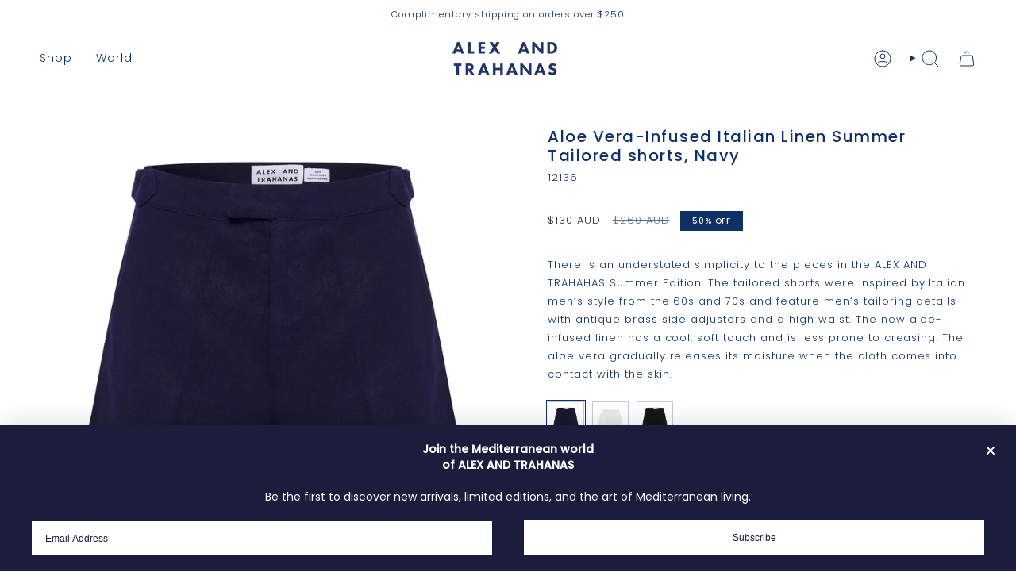

--- FILE ---
content_type: text/html; charset=utf-8
request_url: https://alexandtrahanas.com/products/aloe-vera-infused-italian-linen-summer-tailored-shorts-navy
body_size: 38460
content:
<!doctype html>
<html class="no-js no-touch supports-no-cookies" lang="en">
  <head><meta charset="UTF-8">
<meta http-equiv="X-UA-Compatible" content="IE=edge">
<meta name="viewport" content="width=device-width,initial-scale=1"><meta name="theme-color" content="#0f3066">
<link rel="canonical" href="https://alexandtrahanas.com/products/aloe-vera-infused-italian-linen-summer-tailored-shorts-navy">

<!-- ======================= Broadcast Theme V7.1.1 ========================= -->


  <link rel="icon" type="image/png" href="//alexandtrahanas.com/cdn/shop/files/favicon_d8caa90e-37fc-484d-b1ec-f4e1a8c85965.png?crop=center&height=32&v=1614367840&width=32">

<link rel="preconnect" href="https://fonts.shopifycdn.com" crossorigin><!-- Title and description ================================================ -->


<title>
    
    Aloe Vera-Infused Italian Linen Summer Tailored shorts, Navy
    
    
    
      &ndash; ALEX AND TRAHANAS
    
  </title>


  <meta name="description" content="There is an understated simplicity to the pieces in the ALEX AND TRAHAHAS Summer Edition. The tailored shorts were inspired by Italian men’s style from the 60s and 70s and feature men’s tailoring details with antique brass side adjusters and a high waist. The new aloe-infused linen has a cool, soft touch and is less pr">


<meta property="og:site_name" content="ALEX AND TRAHANAS">
<meta property="og:url" content="https://alexandtrahanas.com/products/aloe-vera-infused-italian-linen-summer-tailored-shorts-navy">
<meta property="og:title" content="Aloe Vera-Infused Italian Linen Summer Tailored shorts, Navy">
<meta property="og:type" content="product">
<meta property="og:description" content="There is an understated simplicity to the pieces in the ALEX AND TRAHAHAS Summer Edition. The tailored shorts were inspired by Italian men’s style from the 60s and 70s and feature men’s tailoring details with antique brass side adjusters and a high waist. The new aloe-infused linen has a cool, soft touch and is less pr"><meta property="og:image" content="http://alexandtrahanas.com/cdn/shop/products/ALEX_AND_TRAHANAS_APULIAN_SUMMER_ITALIAN_LINEN_TAILORED_SHORTS_NAVY_FRONT.jpg?v=1642730844">
  <meta property="og:image:secure_url" content="https://alexandtrahanas.com/cdn/shop/products/ALEX_AND_TRAHANAS_APULIAN_SUMMER_ITALIAN_LINEN_TAILORED_SHORTS_NAVY_FRONT.jpg?v=1642730844">
  <meta property="og:image:width" content="1954">
  <meta property="og:image:height" content="1954"><meta property="og:price:amount" content="130.00">
  <meta property="og:price:currency" content="AUD"><meta name="twitter:card" content="summary_large_image">
<meta name="twitter:title" content="Aloe Vera-Infused Italian Linen Summer Tailored shorts, Navy">
<meta name="twitter:description" content="There is an understated simplicity to the pieces in the ALEX AND TRAHAHAS Summer Edition. The tailored shorts were inspired by Italian men’s style from the 60s and 70s and feature men’s tailoring details with antique brass side adjusters and a high waist. The new aloe-infused linen has a cool, soft touch and is less pr">
<!-- CSS ================================================================== -->
<style data-shopify>
  @font-face {
  font-family: Poppins;
  font-weight: 500;
  font-style: normal;
  font-display: swap;
  src: url("//alexandtrahanas.com/cdn/fonts/poppins/poppins_n5.ad5b4b72b59a00358afc706450c864c3c8323842.woff2") format("woff2"),
       url("//alexandtrahanas.com/cdn/fonts/poppins/poppins_n5.33757fdf985af2d24b32fcd84c9a09224d4b2c39.woff") format("woff");
}

  @font-face {
  font-family: Poppins;
  font-weight: 300;
  font-style: normal;
  font-display: swap;
  src: url("//alexandtrahanas.com/cdn/fonts/poppins/poppins_n3.05f58335c3209cce17da4f1f1ab324ebe2982441.woff2") format("woff2"),
       url("//alexandtrahanas.com/cdn/fonts/poppins/poppins_n3.6971368e1f131d2c8ff8e3a44a36b577fdda3ff5.woff") format("woff");
}

  @font-face {
  font-family: Poppins;
  font-weight: 300;
  font-style: normal;
  font-display: swap;
  src: url("//alexandtrahanas.com/cdn/fonts/poppins/poppins_n3.05f58335c3209cce17da4f1f1ab324ebe2982441.woff2") format("woff2"),
       url("//alexandtrahanas.com/cdn/fonts/poppins/poppins_n3.6971368e1f131d2c8ff8e3a44a36b577fdda3ff5.woff") format("woff");
}

  @font-face {
  font-family: Poppins;
  font-weight: 500;
  font-style: normal;
  font-display: swap;
  src: url("//alexandtrahanas.com/cdn/fonts/poppins/poppins_n5.ad5b4b72b59a00358afc706450c864c3c8323842.woff2") format("woff2"),
       url("//alexandtrahanas.com/cdn/fonts/poppins/poppins_n5.33757fdf985af2d24b32fcd84c9a09224d4b2c39.woff") format("woff");
}

  @font-face {
  font-family: Poppins;
  font-weight: 500;
  font-style: normal;
  font-display: swap;
  src: url("//alexandtrahanas.com/cdn/fonts/poppins/poppins_n5.ad5b4b72b59a00358afc706450c864c3c8323842.woff2") format("woff2"),
       url("//alexandtrahanas.com/cdn/fonts/poppins/poppins_n5.33757fdf985af2d24b32fcd84c9a09224d4b2c39.woff") format("woff");
}


  
    @font-face {
  font-family: Poppins;
  font-weight: 400;
  font-style: normal;
  font-display: swap;
  src: url("//alexandtrahanas.com/cdn/fonts/poppins/poppins_n4.0ba78fa5af9b0e1a374041b3ceaadf0a43b41362.woff2") format("woff2"),
       url("//alexandtrahanas.com/cdn/fonts/poppins/poppins_n4.214741a72ff2596839fc9760ee7a770386cf16ca.woff") format("woff");
}

  

  
    @font-face {
  font-family: Poppins;
  font-weight: 300;
  font-style: italic;
  font-display: swap;
  src: url("//alexandtrahanas.com/cdn/fonts/poppins/poppins_i3.8536b4423050219f608e17f134fe9ea3b01ed890.woff2") format("woff2"),
       url("//alexandtrahanas.com/cdn/fonts/poppins/poppins_i3.0f4433ada196bcabf726ed78f8e37e0995762f7f.woff") format("woff");
}

  

  
    @font-face {
  font-family: Poppins;
  font-weight: 400;
  font-style: italic;
  font-display: swap;
  src: url("//alexandtrahanas.com/cdn/fonts/poppins/poppins_i4.846ad1e22474f856bd6b81ba4585a60799a9f5d2.woff2") format("woff2"),
       url("//alexandtrahanas.com/cdn/fonts/poppins/poppins_i4.56b43284e8b52fc64c1fd271f289a39e8477e9ec.woff") format("woff");
}

  

  
    @font-face {
  font-family: Poppins;
  font-weight: 400;
  font-style: normal;
  font-display: swap;
  src: url("//alexandtrahanas.com/cdn/fonts/poppins/poppins_n4.0ba78fa5af9b0e1a374041b3ceaadf0a43b41362.woff2") format("woff2"),
       url("//alexandtrahanas.com/cdn/fonts/poppins/poppins_n4.214741a72ff2596839fc9760ee7a770386cf16ca.woff") format("woff");
}

  

  

  
    :root,
    .color-scheme-1 {--COLOR-BG-GRADIENT: #ffffff;
      --COLOR-BG: #ffffff;
      --COLOR-BG-RGB: 255, 255, 255;

      --COLOR-BG-ACCENT: #ffffff;
      --COLOR-BG-ACCENT-LIGHTEN: #ffffff;

      /* === Link Color ===*/

      --COLOR-LINK: #0f3066;
      --COLOR-LINK-A50: rgba(15, 48, 102, 0.5);
      --COLOR-LINK-A70: rgba(15, 48, 102, 0.7);
      --COLOR-LINK-HOVER: rgba(15, 48, 102, 0.7);
      --COLOR-LINK-OPPOSITE: #ffffff;

      --COLOR-TEXT: #0f3066;
      --COLOR-TEXT-HOVER: rgba(15, 48, 102, 0.7);
      --COLOR-TEXT-LIGHT: #576e94;
      --COLOR-TEXT-DARK: #031025;
      --COLOR-TEXT-A5:  rgba(15, 48, 102, 0.05);
      --COLOR-TEXT-A35: rgba(15, 48, 102, 0.35);
      --COLOR-TEXT-A50: rgba(15, 48, 102, 0.5);
      --COLOR-TEXT-A80: rgba(15, 48, 102, 0.8);


      --COLOR-BORDER: rgb(15, 48, 102);
      --COLOR-BORDER-LIGHT: #6f83a3;
      --COLOR-BORDER-DARK: #02060d;
      --COLOR-BORDER-HAIRLINE: #f7f7f7;

      --overlay-bg: #000000;

      /* === Bright color ===*/
      --COLOR-ACCENT: #0f3066;
      --COLOR-ACCENT-HOVER: #031025;
      --COLOR-ACCENT-FADE: rgba(15, 48, 102, 0.05);
      --COLOR-ACCENT-LIGHT: #156bf9;

      /* === Default Cart Gradient ===*/

      --FREE-SHIPPING-GRADIENT: linear-gradient(to right, var(--COLOR-ACCENT-LIGHT) 0%, var(--accent) 100%);

      /* === Buttons ===*/
      --BTN-PRIMARY-BG: #0f3066;
      --BTN-PRIMARY-TEXT: #ffffff;
      --BTN-PRIMARY-BORDER: #ffffff;
      --BTN-PRIMARY-BORDER-A70: rgba(255, 255, 255, 0.7);

      
      
        --BTN-PRIMARY-BG-BRIGHTER: #123a7c;
      

      --BTN-SECONDARY-BG: #cb0e0e;
      --BTN-SECONDARY-TEXT: #ffffff;
      --BTN-SECONDARY-BORDER: #0f3066;
      --BTN-SECONDARY-BORDER-A70: rgba(15, 48, 102, 0.7);

      
      
        --BTN-SECONDARY-BG-BRIGHTER: #b30c0c;
      

      
--COLOR-BG-BRIGHTER: #f2f2f2;

      --COLOR-BG-ALPHA-25: rgba(255, 255, 255, 0.25);
      --COLOR-BG-TRANSPARENT: rgba(255, 255, 255, 0);--COLOR-FOOTER-BG-HAIRLINE: #f7f7f7;

      /* Dynamic color variables */
      --accent: var(--COLOR-ACCENT);
      --accent-fade: var(--COLOR-ACCENT-FADE);
      --accent-hover: var(--COLOR-ACCENT-HOVER);
      --border: var(--COLOR-BORDER);
      --border-dark: var(--COLOR-BORDER-DARK);
      --border-light: var(--COLOR-BORDER-LIGHT);
      --border-hairline: var(--COLOR-BORDER-HAIRLINE);
      --bg: var(--COLOR-BG-GRADIENT, var(--COLOR-BG));
      --bg-accent: var(--COLOR-BG-ACCENT);
      --bg-accent-lighten: var(--COLOR-BG-ACCENT-LIGHTEN);
      --icons: var(--COLOR-TEXT);
      --link: var(--COLOR-LINK);
      --link-a50: var(--COLOR-LINK-A50);
      --link-a70: var(--COLOR-LINK-A70);
      --link-hover: var(--COLOR-LINK-HOVER);
      --link-opposite: var(--COLOR-LINK-OPPOSITE);
      --text: var(--COLOR-TEXT);
      --text-dark: var(--COLOR-TEXT-DARK);
      --text-light: var(--COLOR-TEXT-LIGHT);
      --text-hover: var(--COLOR-TEXT-HOVER);
      --text-a5: var(--COLOR-TEXT-A5);
      --text-a35: var(--COLOR-TEXT-A35);
      --text-a50: var(--COLOR-TEXT-A50);
      --text-a80: var(--COLOR-TEXT-A80);
    }
  
    
    .color-scheme-2 {--COLOR-BG-GRADIENT: #212121;
      --COLOR-BG: #212121;
      --COLOR-BG-RGB: 33, 33, 33;

      --COLOR-BG-ACCENT: #f5f2ec;
      --COLOR-BG-ACCENT-LIGHTEN: #ffffff;

      /* === Link Color ===*/

      --COLOR-LINK: #282c2e;
      --COLOR-LINK-A50: rgba(40, 44, 46, 0.5);
      --COLOR-LINK-A70: rgba(40, 44, 46, 0.7);
      --COLOR-LINK-HOVER: rgba(40, 44, 46, 0.7);
      --COLOR-LINK-OPPOSITE: #ffffff;

      --COLOR-TEXT: #ffffff;
      --COLOR-TEXT-HOVER: rgba(255, 255, 255, 0.7);
      --COLOR-TEXT-LIGHT: #bcbcbc;
      --COLOR-TEXT-DARK: #d9d9d9;
      --COLOR-TEXT-A5:  rgba(255, 255, 255, 0.05);
      --COLOR-TEXT-A35: rgba(255, 255, 255, 0.35);
      --COLOR-TEXT-A50: rgba(255, 255, 255, 0.5);
      --COLOR-TEXT-A80: rgba(255, 255, 255, 0.8);


      --COLOR-BORDER: rgb(209, 208, 206);
      --COLOR-BORDER-LIGHT: #8b8a89;
      --COLOR-BORDER-DARK: #a09e99;
      --COLOR-BORDER-HAIRLINE: #191919;

      --overlay-bg: #644d3e;

      /* === Bright color ===*/
      --COLOR-ACCENT: #ab8c52;
      --COLOR-ACCENT-HOVER: #806430;
      --COLOR-ACCENT-FADE: rgba(171, 140, 82, 0.05);
      --COLOR-ACCENT-LIGHT: #e8d4ae;

      /* === Default Cart Gradient ===*/

      --FREE-SHIPPING-GRADIENT: linear-gradient(to right, var(--COLOR-ACCENT-LIGHT) 0%, var(--accent) 100%);

      /* === Buttons ===*/
      --BTN-PRIMARY-BG: #0f3066;
      --BTN-PRIMARY-TEXT: #ffffff;
      --BTN-PRIMARY-BORDER: #ffffff;
      --BTN-PRIMARY-BORDER-A70: rgba(255, 255, 255, 0.7);

      
      
        --BTN-PRIMARY-BG-BRIGHTER: #123a7c;
      

      --BTN-SECONDARY-BG: #f5f1f0;
      --BTN-SECONDARY-TEXT: #0f3066;
      --BTN-SECONDARY-BORDER: #0f3066;
      --BTN-SECONDARY-BORDER-A70: rgba(15, 48, 102, 0.7);

      
      
        --BTN-SECONDARY-BG-BRIGHTER: #ebe3e1;
      

      
--COLOR-BG-BRIGHTER: #2e2e2e;

      --COLOR-BG-ALPHA-25: rgba(33, 33, 33, 0.25);
      --COLOR-BG-TRANSPARENT: rgba(33, 33, 33, 0);--COLOR-FOOTER-BG-HAIRLINE: #292929;

      /* Dynamic color variables */
      --accent: var(--COLOR-ACCENT);
      --accent-fade: var(--COLOR-ACCENT-FADE);
      --accent-hover: var(--COLOR-ACCENT-HOVER);
      --border: var(--COLOR-BORDER);
      --border-dark: var(--COLOR-BORDER-DARK);
      --border-light: var(--COLOR-BORDER-LIGHT);
      --border-hairline: var(--COLOR-BORDER-HAIRLINE);
      --bg: var(--COLOR-BG-GRADIENT, var(--COLOR-BG));
      --bg-accent: var(--COLOR-BG-ACCENT);
      --bg-accent-lighten: var(--COLOR-BG-ACCENT-LIGHTEN);
      --icons: var(--COLOR-TEXT);
      --link: var(--COLOR-LINK);
      --link-a50: var(--COLOR-LINK-A50);
      --link-a70: var(--COLOR-LINK-A70);
      --link-hover: var(--COLOR-LINK-HOVER);
      --link-opposite: var(--COLOR-LINK-OPPOSITE);
      --text: var(--COLOR-TEXT);
      --text-dark: var(--COLOR-TEXT-DARK);
      --text-light: var(--COLOR-TEXT-LIGHT);
      --text-hover: var(--COLOR-TEXT-HOVER);
      --text-a5: var(--COLOR-TEXT-A5);
      --text-a35: var(--COLOR-TEXT-A35);
      --text-a50: var(--COLOR-TEXT-A50);
      --text-a80: var(--COLOR-TEXT-A80);
    }
  
    
    .color-scheme-3 {--COLOR-BG-GRADIENT: #f5f1f0;
      --COLOR-BG: #f5f1f0;
      --COLOR-BG-RGB: 245, 241, 240;

      --COLOR-BG-ACCENT: #f5f1f0;
      --COLOR-BG-ACCENT-LIGHTEN: #ffffff;

      /* === Link Color ===*/

      --COLOR-LINK: #0f3066;
      --COLOR-LINK-A50: rgba(15, 48, 102, 0.5);
      --COLOR-LINK-A70: rgba(15, 48, 102, 0.7);
      --COLOR-LINK-HOVER: rgba(15, 48, 102, 0.7);
      --COLOR-LINK-OPPOSITE: #ffffff;

      --COLOR-TEXT: #0f3066;
      --COLOR-TEXT-HOVER: rgba(15, 48, 102, 0.7);
      --COLOR-TEXT-LIGHT: #546a8f;
      --COLOR-TEXT-DARK: #031025;
      --COLOR-TEXT-A5:  rgba(15, 48, 102, 0.05);
      --COLOR-TEXT-A35: rgba(15, 48, 102, 0.35);
      --COLOR-TEXT-A50: rgba(15, 48, 102, 0.5);
      --COLOR-TEXT-A80: rgba(15, 48, 102, 0.8);


      --COLOR-BORDER: rgb(245, 241, 240);
      --COLOR-BORDER-LIGHT: #f5f1f0;
      --COLOR-BORDER-DARK: #ccb8b3;
      --COLOR-BORDER-HAIRLINE: #efe8e7;

      --overlay-bg: #000000;

      /* === Bright color ===*/
      --COLOR-ACCENT: #eebf35;
      --COLOR-ACCENT-HOVER: #d19d06;
      --COLOR-ACCENT-FADE: rgba(238, 191, 53, 0.05);
      --COLOR-ACCENT-LIGHT: #ffeebd;

      /* === Default Cart Gradient ===*/

      --FREE-SHIPPING-GRADIENT: linear-gradient(to right, var(--COLOR-ACCENT-LIGHT) 0%, var(--accent) 100%);

      /* === Buttons ===*/
      --BTN-PRIMARY-BG: #0f3066;
      --BTN-PRIMARY-TEXT: #f5f1f0;
      --BTN-PRIMARY-BORDER: #0f3066;
      --BTN-PRIMARY-BORDER-A70: rgba(15, 48, 102, 0.7);

      
      
        --BTN-PRIMARY-BG-BRIGHTER: #123a7c;
      

      --BTN-SECONDARY-BG: #f5f1f0;
      --BTN-SECONDARY-TEXT: #0f3066;
      --BTN-SECONDARY-BORDER: #f5f1f0;
      --BTN-SECONDARY-BORDER-A70: rgba(245, 241, 240, 0.7);

      
      
        --BTN-SECONDARY-BG-BRIGHTER: #ebe3e1;
      

      
--COLOR-BG-BRIGHTER: #ebe3e1;

      --COLOR-BG-ALPHA-25: rgba(245, 241, 240, 0.25);
      --COLOR-BG-TRANSPARENT: rgba(245, 241, 240, 0);--COLOR-FOOTER-BG-HAIRLINE: #efe8e7;

      /* Dynamic color variables */
      --accent: var(--COLOR-ACCENT);
      --accent-fade: var(--COLOR-ACCENT-FADE);
      --accent-hover: var(--COLOR-ACCENT-HOVER);
      --border: var(--COLOR-BORDER);
      --border-dark: var(--COLOR-BORDER-DARK);
      --border-light: var(--COLOR-BORDER-LIGHT);
      --border-hairline: var(--COLOR-BORDER-HAIRLINE);
      --bg: var(--COLOR-BG-GRADIENT, var(--COLOR-BG));
      --bg-accent: var(--COLOR-BG-ACCENT);
      --bg-accent-lighten: var(--COLOR-BG-ACCENT-LIGHTEN);
      --icons: var(--COLOR-TEXT);
      --link: var(--COLOR-LINK);
      --link-a50: var(--COLOR-LINK-A50);
      --link-a70: var(--COLOR-LINK-A70);
      --link-hover: var(--COLOR-LINK-HOVER);
      --link-opposite: var(--COLOR-LINK-OPPOSITE);
      --text: var(--COLOR-TEXT);
      --text-dark: var(--COLOR-TEXT-DARK);
      --text-light: var(--COLOR-TEXT-LIGHT);
      --text-hover: var(--COLOR-TEXT-HOVER);
      --text-a5: var(--COLOR-TEXT-A5);
      --text-a35: var(--COLOR-TEXT-A35);
      --text-a50: var(--COLOR-TEXT-A50);
      --text-a80: var(--COLOR-TEXT-A80);
    }
  
    
    .color-scheme-4 {--COLOR-BG-GRADIENT: #ffffff;
      --COLOR-BG: #ffffff;
      --COLOR-BG-RGB: 255, 255, 255;

      --COLOR-BG-ACCENT: #ffffff;
      --COLOR-BG-ACCENT-LIGHTEN: #ffffff;

      /* === Link Color ===*/

      --COLOR-LINK: #282c2e;
      --COLOR-LINK-A50: rgba(40, 44, 46, 0.5);
      --COLOR-LINK-A70: rgba(40, 44, 46, 0.7);
      --COLOR-LINK-HOVER: rgba(40, 44, 46, 0.7);
      --COLOR-LINK-OPPOSITE: #ffffff;

      --COLOR-TEXT: #0f3066;
      --COLOR-TEXT-HOVER: rgba(15, 48, 102, 0.7);
      --COLOR-TEXT-LIGHT: #576e94;
      --COLOR-TEXT-DARK: #031025;
      --COLOR-TEXT-A5:  rgba(15, 48, 102, 0.05);
      --COLOR-TEXT-A35: rgba(15, 48, 102, 0.35);
      --COLOR-TEXT-A50: rgba(15, 48, 102, 0.5);
      --COLOR-TEXT-A80: rgba(15, 48, 102, 0.8);


      --COLOR-BORDER: rgb(243, 243, 243);
      --COLOR-BORDER-LIGHT: #f8f8f8;
      --COLOR-BORDER-DARK: #c0c0c0;
      --COLOR-BORDER-HAIRLINE: #f7f7f7;

      --overlay-bg: #000000;

      /* === Bright color ===*/
      --COLOR-ACCENT: #ffffff;
      --COLOR-ACCENT-HOVER: #d9d9d9;
      --COLOR-ACCENT-FADE: rgba(255, 255, 255, 0.05);
      --COLOR-ACCENT-LIGHT: #ffffff;

      /* === Default Cart Gradient ===*/

      --FREE-SHIPPING-GRADIENT: linear-gradient(to right, var(--COLOR-ACCENT-LIGHT) 0%, var(--accent) 100%);

      /* === Buttons ===*/
      --BTN-PRIMARY-BG: #0f3066;
      --BTN-PRIMARY-TEXT: #ffffff;
      --BTN-PRIMARY-BORDER: #ffffff;
      --BTN-PRIMARY-BORDER-A70: rgba(255, 255, 255, 0.7);

      
      
        --BTN-PRIMARY-BG-BRIGHTER: #123a7c;
      

      --BTN-SECONDARY-BG: #ab8c52;
      --BTN-SECONDARY-TEXT: #ffffff;
      --BTN-SECONDARY-BORDER: #ab8c52;
      --BTN-SECONDARY-BORDER-A70: rgba(171, 140, 82, 0.7);

      
      
        --BTN-SECONDARY-BG-BRIGHTER: #9a7e4a;
      

      
--COLOR-BG-BRIGHTER: #f2f2f2;

      --COLOR-BG-ALPHA-25: rgba(255, 255, 255, 0.25);
      --COLOR-BG-TRANSPARENT: rgba(255, 255, 255, 0);--COLOR-FOOTER-BG-HAIRLINE: #f7f7f7;

      /* Dynamic color variables */
      --accent: var(--COLOR-ACCENT);
      --accent-fade: var(--COLOR-ACCENT-FADE);
      --accent-hover: var(--COLOR-ACCENT-HOVER);
      --border: var(--COLOR-BORDER);
      --border-dark: var(--COLOR-BORDER-DARK);
      --border-light: var(--COLOR-BORDER-LIGHT);
      --border-hairline: var(--COLOR-BORDER-HAIRLINE);
      --bg: var(--COLOR-BG-GRADIENT, var(--COLOR-BG));
      --bg-accent: var(--COLOR-BG-ACCENT);
      --bg-accent-lighten: var(--COLOR-BG-ACCENT-LIGHTEN);
      --icons: var(--COLOR-TEXT);
      --link: var(--COLOR-LINK);
      --link-a50: var(--COLOR-LINK-A50);
      --link-a70: var(--COLOR-LINK-A70);
      --link-hover: var(--COLOR-LINK-HOVER);
      --link-opposite: var(--COLOR-LINK-OPPOSITE);
      --text: var(--COLOR-TEXT);
      --text-dark: var(--COLOR-TEXT-DARK);
      --text-light: var(--COLOR-TEXT-LIGHT);
      --text-hover: var(--COLOR-TEXT-HOVER);
      --text-a5: var(--COLOR-TEXT-A5);
      --text-a35: var(--COLOR-TEXT-A35);
      --text-a50: var(--COLOR-TEXT-A50);
      --text-a80: var(--COLOR-TEXT-A80);
    }
  
    
    .color-scheme-5 {--COLOR-BG-GRADIENT: rgba(0,0,0,0);
      --COLOR-BG: rgba(0,0,0,0);
      --COLOR-BG-RGB: 0, 0, 0;

      --COLOR-BG-ACCENT: rgba(0,0,0,0);
      --COLOR-BG-ACCENT-LIGHTEN: rgba(38, 38, 38, 0.0);

      /* === Link Color ===*/

      --COLOR-LINK: #ffffff;
      --COLOR-LINK-A50: rgba(255, 255, 255, 0.5);
      --COLOR-LINK-A70: rgba(255, 255, 255, 0.7);
      --COLOR-LINK-HOVER: rgba(255, 255, 255, 0.7);
      --COLOR-LINK-OPPOSITE: #000000;

      --COLOR-TEXT: #ffffff;
      --COLOR-TEXT-HOVER: rgba(255, 255, 255, 0.7);
      --COLOR-TEXT-LIGHT: rgba(179, 179, 179, 0.7);
      --COLOR-TEXT-DARK: #d9d9d9;
      --COLOR-TEXT-A5:  rgba(255, 255, 255, 0.05);
      --COLOR-TEXT-A35: rgba(255, 255, 255, 0.35);
      --COLOR-TEXT-A50: rgba(255, 255, 255, 0.5);
      --COLOR-TEXT-A80: rgba(255, 255, 255, 0.8);


      --COLOR-BORDER: rgb(243, 243, 243);
      --COLOR-BORDER-LIGHT: rgba(146, 146, 146, 0.6);
      --COLOR-BORDER-DARK: #c0c0c0;
      --COLOR-BORDER-HAIRLINE: rgba(0, 0, 0, 0.0);

      --overlay-bg: #000000;

      /* === Bright color ===*/
      --COLOR-ACCENT: #ab8c52;
      --COLOR-ACCENT-HOVER: #806430;
      --COLOR-ACCENT-FADE: rgba(171, 140, 82, 0.05);
      --COLOR-ACCENT-LIGHT: #e8d4ae;

      /* === Default Cart Gradient ===*/

      --FREE-SHIPPING-GRADIENT: linear-gradient(to right, var(--COLOR-ACCENT-LIGHT) 0%, var(--accent) 100%);

      /* === Buttons ===*/
      --BTN-PRIMARY-BG: #212121;
      --BTN-PRIMARY-TEXT: #ffffff;
      --BTN-PRIMARY-BORDER: #ffffff;
      --BTN-PRIMARY-BORDER-A70: rgba(255, 255, 255, 0.7);

      
      
        --BTN-PRIMARY-BG-BRIGHTER: #2e2e2e;
      

      --BTN-SECONDARY-BG: #ab8c52;
      --BTN-SECONDARY-TEXT: #ffffff;
      --BTN-SECONDARY-BORDER: #ab8c52;
      --BTN-SECONDARY-BORDER-A70: rgba(171, 140, 82, 0.7);

      
      
        --BTN-SECONDARY-BG-BRIGHTER: #9a7e4a;
      

      
--COLOR-BG-BRIGHTER: rgba(26, 26, 26, 0.0);

      --COLOR-BG-ALPHA-25: rgba(0, 0, 0, 0.25);
      --COLOR-BG-TRANSPARENT: rgba(0, 0, 0, 0);--COLOR-FOOTER-BG-HAIRLINE: rgba(8, 8, 8, 0.0);

      /* Dynamic color variables */
      --accent: var(--COLOR-ACCENT);
      --accent-fade: var(--COLOR-ACCENT-FADE);
      --accent-hover: var(--COLOR-ACCENT-HOVER);
      --border: var(--COLOR-BORDER);
      --border-dark: var(--COLOR-BORDER-DARK);
      --border-light: var(--COLOR-BORDER-LIGHT);
      --border-hairline: var(--COLOR-BORDER-HAIRLINE);
      --bg: var(--COLOR-BG-GRADIENT, var(--COLOR-BG));
      --bg-accent: var(--COLOR-BG-ACCENT);
      --bg-accent-lighten: var(--COLOR-BG-ACCENT-LIGHTEN);
      --icons: var(--COLOR-TEXT);
      --link: var(--COLOR-LINK);
      --link-a50: var(--COLOR-LINK-A50);
      --link-a70: var(--COLOR-LINK-A70);
      --link-hover: var(--COLOR-LINK-HOVER);
      --link-opposite: var(--COLOR-LINK-OPPOSITE);
      --text: var(--COLOR-TEXT);
      --text-dark: var(--COLOR-TEXT-DARK);
      --text-light: var(--COLOR-TEXT-LIGHT);
      --text-hover: var(--COLOR-TEXT-HOVER);
      --text-a5: var(--COLOR-TEXT-A5);
      --text-a35: var(--COLOR-TEXT-A35);
      --text-a50: var(--COLOR-TEXT-A50);
      --text-a80: var(--COLOR-TEXT-A80);
    }
  
    
    .color-scheme-6 {--COLOR-BG-GRADIENT: #ffffff;
      --COLOR-BG: #ffffff;
      --COLOR-BG-RGB: 255, 255, 255;

      --COLOR-BG-ACCENT: #ffffff;
      --COLOR-BG-ACCENT-LIGHTEN: #ffffff;

      /* === Link Color ===*/

      --COLOR-LINK: #282c2e;
      --COLOR-LINK-A50: rgba(40, 44, 46, 0.5);
      --COLOR-LINK-A70: rgba(40, 44, 46, 0.7);
      --COLOR-LINK-HOVER: rgba(40, 44, 46, 0.7);
      --COLOR-LINK-OPPOSITE: #ffffff;

      --COLOR-TEXT: #0f3066;
      --COLOR-TEXT-HOVER: rgba(15, 48, 102, 0.7);
      --COLOR-TEXT-LIGHT: #576e94;
      --COLOR-TEXT-DARK: #031025;
      --COLOR-TEXT-A5:  rgba(15, 48, 102, 0.05);
      --COLOR-TEXT-A35: rgba(15, 48, 102, 0.35);
      --COLOR-TEXT-A50: rgba(15, 48, 102, 0.5);
      --COLOR-TEXT-A80: rgba(15, 48, 102, 0.8);


      --COLOR-BORDER: rgb(209, 208, 206);
      --COLOR-BORDER-LIGHT: #e3e3e2;
      --COLOR-BORDER-DARK: #a09e99;
      --COLOR-BORDER-HAIRLINE: #f7f7f7;

      --overlay-bg: #000000;

      /* === Bright color ===*/
      --COLOR-ACCENT: #ab8c52;
      --COLOR-ACCENT-HOVER: #806430;
      --COLOR-ACCENT-FADE: rgba(171, 140, 82, 0.05);
      --COLOR-ACCENT-LIGHT: #e8d4ae;

      /* === Default Cart Gradient ===*/

      --FREE-SHIPPING-GRADIENT: linear-gradient(to right, var(--COLOR-ACCENT-LIGHT) 0%, var(--accent) 100%);

      /* === Buttons ===*/
      --BTN-PRIMARY-BG: #ffffff;
      --BTN-PRIMARY-TEXT: #0f3066;
      --BTN-PRIMARY-BORDER: #0f3066;
      --BTN-PRIMARY-BORDER-A70: rgba(15, 48, 102, 0.7);

      
      
        --BTN-PRIMARY-BG-BRIGHTER: #f2f2f2;
      

      --BTN-SECONDARY-BG: #0f3066;
      --BTN-SECONDARY-TEXT: #ffffff;
      --BTN-SECONDARY-BORDER: #ab8c52;
      --BTN-SECONDARY-BORDER-A70: rgba(171, 140, 82, 0.7);

      
      
        --BTN-SECONDARY-BG-BRIGHTER: #123a7c;
      

      
--COLOR-BG-BRIGHTER: #f2f2f2;

      --COLOR-BG-ALPHA-25: rgba(255, 255, 255, 0.25);
      --COLOR-BG-TRANSPARENT: rgba(255, 255, 255, 0);--COLOR-FOOTER-BG-HAIRLINE: #f7f7f7;

      /* Dynamic color variables */
      --accent: var(--COLOR-ACCENT);
      --accent-fade: var(--COLOR-ACCENT-FADE);
      --accent-hover: var(--COLOR-ACCENT-HOVER);
      --border: var(--COLOR-BORDER);
      --border-dark: var(--COLOR-BORDER-DARK);
      --border-light: var(--COLOR-BORDER-LIGHT);
      --border-hairline: var(--COLOR-BORDER-HAIRLINE);
      --bg: var(--COLOR-BG-GRADIENT, var(--COLOR-BG));
      --bg-accent: var(--COLOR-BG-ACCENT);
      --bg-accent-lighten: var(--COLOR-BG-ACCENT-LIGHTEN);
      --icons: var(--COLOR-TEXT);
      --link: var(--COLOR-LINK);
      --link-a50: var(--COLOR-LINK-A50);
      --link-a70: var(--COLOR-LINK-A70);
      --link-hover: var(--COLOR-LINK-HOVER);
      --link-opposite: var(--COLOR-LINK-OPPOSITE);
      --text: var(--COLOR-TEXT);
      --text-dark: var(--COLOR-TEXT-DARK);
      --text-light: var(--COLOR-TEXT-LIGHT);
      --text-hover: var(--COLOR-TEXT-HOVER);
      --text-a5: var(--COLOR-TEXT-A5);
      --text-a35: var(--COLOR-TEXT-A35);
      --text-a50: var(--COLOR-TEXT-A50);
      --text-a80: var(--COLOR-TEXT-A80);
    }
  
    
    .color-scheme-7 {--COLOR-BG-GRADIENT: linear-gradient(180deg, rgba(0, 90, 65, 0.5) 4%, rgba(255, 255, 255, 1) 100%);
      --COLOR-BG: #005a41;
      --COLOR-BG-RGB: 0, 90, 65;

      --COLOR-BG-ACCENT: #f5f1f0;
      --COLOR-BG-ACCENT-LIGHTEN: #ffffff;

      /* === Link Color ===*/

      --COLOR-LINK: #282c2e;
      --COLOR-LINK-A50: rgba(40, 44, 46, 0.5);
      --COLOR-LINK-A70: rgba(40, 44, 46, 0.7);
      --COLOR-LINK-HOVER: rgba(40, 44, 46, 0.7);
      --COLOR-LINK-OPPOSITE: #ffffff;

      --COLOR-TEXT: #ffffff;
      --COLOR-TEXT-HOVER: rgba(255, 255, 255, 0.7);
      --COLOR-TEXT-LIGHT: #b3cec6;
      --COLOR-TEXT-DARK: #d9d9d9;
      --COLOR-TEXT-A5:  rgba(255, 255, 255, 0.05);
      --COLOR-TEXT-A35: rgba(255, 255, 255, 0.35);
      --COLOR-TEXT-A50: rgba(255, 255, 255, 0.5);
      --COLOR-TEXT-A80: rgba(255, 255, 255, 0.8);


      --COLOR-BORDER: rgb(209, 205, 196);
      --COLOR-BORDER-LIGHT: #7d9f90;
      --COLOR-BORDER-DARK: #a49c8b;
      --COLOR-BORDER-HAIRLINE: #004b36;

      --overlay-bg: #000000;

      /* === Bright color ===*/
      --COLOR-ACCENT: #ab8c52;
      --COLOR-ACCENT-HOVER: #806430;
      --COLOR-ACCENT-FADE: rgba(171, 140, 82, 0.05);
      --COLOR-ACCENT-LIGHT: #e8d4ae;

      /* === Default Cart Gradient ===*/

      --FREE-SHIPPING-GRADIENT: linear-gradient(to right, var(--COLOR-ACCENT-LIGHT) 0%, var(--accent) 100%);

      /* === Buttons ===*/
      --BTN-PRIMARY-BG: #212121;
      --BTN-PRIMARY-TEXT: #ffffff;
      --BTN-PRIMARY-BORDER: #212121;
      --BTN-PRIMARY-BORDER-A70: rgba(33, 33, 33, 0.7);

      
      
        --BTN-PRIMARY-BG-BRIGHTER: #2e2e2e;
      

      --BTN-SECONDARY-BG: #ab8c52;
      --BTN-SECONDARY-TEXT: #ffffff;
      --BTN-SECONDARY-BORDER: #ab8c52;
      --BTN-SECONDARY-BORDER-A70: rgba(171, 140, 82, 0.7);

      
      
        --BTN-SECONDARY-BG-BRIGHTER: #9a7e4a;
      

      
--COLOR-BG-BRIGHTER: #007453;

      --COLOR-BG-ALPHA-25: rgba(0, 90, 65, 0.25);
      --COLOR-BG-TRANSPARENT: rgba(0, 90, 65, 0);--COLOR-FOOTER-BG-HAIRLINE: #00694c;

      /* Dynamic color variables */
      --accent: var(--COLOR-ACCENT);
      --accent-fade: var(--COLOR-ACCENT-FADE);
      --accent-hover: var(--COLOR-ACCENT-HOVER);
      --border: var(--COLOR-BORDER);
      --border-dark: var(--COLOR-BORDER-DARK);
      --border-light: var(--COLOR-BORDER-LIGHT);
      --border-hairline: var(--COLOR-BORDER-HAIRLINE);
      --bg: var(--COLOR-BG-GRADIENT, var(--COLOR-BG));
      --bg-accent: var(--COLOR-BG-ACCENT);
      --bg-accent-lighten: var(--COLOR-BG-ACCENT-LIGHTEN);
      --icons: var(--COLOR-TEXT);
      --link: var(--COLOR-LINK);
      --link-a50: var(--COLOR-LINK-A50);
      --link-a70: var(--COLOR-LINK-A70);
      --link-hover: var(--COLOR-LINK-HOVER);
      --link-opposite: var(--COLOR-LINK-OPPOSITE);
      --text: var(--COLOR-TEXT);
      --text-dark: var(--COLOR-TEXT-DARK);
      --text-light: var(--COLOR-TEXT-LIGHT);
      --text-hover: var(--COLOR-TEXT-HOVER);
      --text-a5: var(--COLOR-TEXT-A5);
      --text-a35: var(--COLOR-TEXT-A35);
      --text-a50: var(--COLOR-TEXT-A50);
      --text-a80: var(--COLOR-TEXT-A80);
    }
  
    
    .color-scheme-8 {--COLOR-BG-GRADIENT: #eae6dd;
      --COLOR-BG: #eae6dd;
      --COLOR-BG-RGB: 234, 230, 221;

      --COLOR-BG-ACCENT: #f5f2ec;
      --COLOR-BG-ACCENT-LIGHTEN: #ffffff;

      /* === Link Color ===*/

      --COLOR-LINK: #282c2e;
      --COLOR-LINK-A50: rgba(40, 44, 46, 0.5);
      --COLOR-LINK-A70: rgba(40, 44, 46, 0.7);
      --COLOR-LINK-HOVER: rgba(40, 44, 46, 0.7);
      --COLOR-LINK-OPPOSITE: #ffffff;

      --COLOR-TEXT: #212121;
      --COLOR-TEXT-HOVER: rgba(33, 33, 33, 0.7);
      --COLOR-TEXT-LIGHT: #5d5c59;
      --COLOR-TEXT-DARK: #000000;
      --COLOR-TEXT-A5:  rgba(33, 33, 33, 0.05);
      --COLOR-TEXT-A35: rgba(33, 33, 33, 0.35);
      --COLOR-TEXT-A50: rgba(33, 33, 33, 0.5);
      --COLOR-TEXT-A80: rgba(33, 33, 33, 0.8);


      --COLOR-BORDER: rgb(209, 205, 196);
      --COLOR-BORDER-LIGHT: #dbd7ce;
      --COLOR-BORDER-DARK: #a49c8b;
      --COLOR-BORDER-HAIRLINE: #e4dfd4;

      --overlay-bg: #000000;

      /* === Bright color ===*/
      --COLOR-ACCENT: #ab8c52;
      --COLOR-ACCENT-HOVER: #806430;
      --COLOR-ACCENT-FADE: rgba(171, 140, 82, 0.05);
      --COLOR-ACCENT-LIGHT: #e8d4ae;

      /* === Default Cart Gradient ===*/

      --FREE-SHIPPING-GRADIENT: linear-gradient(to right, var(--COLOR-ACCENT-LIGHT) 0%, var(--accent) 100%);

      /* === Buttons ===*/
      --BTN-PRIMARY-BG: #212121;
      --BTN-PRIMARY-TEXT: #ffffff;
      --BTN-PRIMARY-BORDER: #212121;
      --BTN-PRIMARY-BORDER-A70: rgba(33, 33, 33, 0.7);

      
      
        --BTN-PRIMARY-BG-BRIGHTER: #2e2e2e;
      

      --BTN-SECONDARY-BG: #ab8c52;
      --BTN-SECONDARY-TEXT: #ffffff;
      --BTN-SECONDARY-BORDER: #ab8c52;
      --BTN-SECONDARY-BORDER-A70: rgba(171, 140, 82, 0.7);

      
      
        --BTN-SECONDARY-BG-BRIGHTER: #9a7e4a;
      

      
--COLOR-BG-BRIGHTER: #e0dacd;

      --COLOR-BG-ALPHA-25: rgba(234, 230, 221, 0.25);
      --COLOR-BG-TRANSPARENT: rgba(234, 230, 221, 0);--COLOR-FOOTER-BG-HAIRLINE: #e4dfd4;

      /* Dynamic color variables */
      --accent: var(--COLOR-ACCENT);
      --accent-fade: var(--COLOR-ACCENT-FADE);
      --accent-hover: var(--COLOR-ACCENT-HOVER);
      --border: var(--COLOR-BORDER);
      --border-dark: var(--COLOR-BORDER-DARK);
      --border-light: var(--COLOR-BORDER-LIGHT);
      --border-hairline: var(--COLOR-BORDER-HAIRLINE);
      --bg: var(--COLOR-BG-GRADIENT, var(--COLOR-BG));
      --bg-accent: var(--COLOR-BG-ACCENT);
      --bg-accent-lighten: var(--COLOR-BG-ACCENT-LIGHTEN);
      --icons: var(--COLOR-TEXT);
      --link: var(--COLOR-LINK);
      --link-a50: var(--COLOR-LINK-A50);
      --link-a70: var(--COLOR-LINK-A70);
      --link-hover: var(--COLOR-LINK-HOVER);
      --link-opposite: var(--COLOR-LINK-OPPOSITE);
      --text: var(--COLOR-TEXT);
      --text-dark: var(--COLOR-TEXT-DARK);
      --text-light: var(--COLOR-TEXT-LIGHT);
      --text-hover: var(--COLOR-TEXT-HOVER);
      --text-a5: var(--COLOR-TEXT-A5);
      --text-a35: var(--COLOR-TEXT-A35);
      --text-a50: var(--COLOR-TEXT-A50);
      --text-a80: var(--COLOR-TEXT-A80);
    }
  
    
    .color-scheme-9 {--COLOR-BG-GRADIENT: #fcfbf9;
      --COLOR-BG: #fcfbf9;
      --COLOR-BG-RGB: 252, 251, 249;

      --COLOR-BG-ACCENT: #f5f2ec;
      --COLOR-BG-ACCENT-LIGHTEN: #ffffff;

      /* === Link Color ===*/

      --COLOR-LINK: #282c2e;
      --COLOR-LINK-A50: rgba(40, 44, 46, 0.5);
      --COLOR-LINK-A70: rgba(40, 44, 46, 0.7);
      --COLOR-LINK-HOVER: rgba(40, 44, 46, 0.7);
      --COLOR-LINK-OPPOSITE: #ffffff;

      --COLOR-TEXT: #212121;
      --COLOR-TEXT-HOVER: rgba(33, 33, 33, 0.7);
      --COLOR-TEXT-LIGHT: #636262;
      --COLOR-TEXT-DARK: #000000;
      --COLOR-TEXT-A5:  rgba(33, 33, 33, 0.05);
      --COLOR-TEXT-A35: rgba(33, 33, 33, 0.35);
      --COLOR-TEXT-A50: rgba(33, 33, 33, 0.5);
      --COLOR-TEXT-A80: rgba(33, 33, 33, 0.8);


      --COLOR-BORDER: rgb(234, 234, 234);
      --COLOR-BORDER-LIGHT: #f1f1f0;
      --COLOR-BORDER-DARK: #b7b7b7;
      --COLOR-BORDER-HAIRLINE: #f7f4ef;

      --overlay-bg: #000000;

      /* === Bright color ===*/
      --COLOR-ACCENT: #ab8c52;
      --COLOR-ACCENT-HOVER: #806430;
      --COLOR-ACCENT-FADE: rgba(171, 140, 82, 0.05);
      --COLOR-ACCENT-LIGHT: #e8d4ae;

      /* === Default Cart Gradient ===*/

      --FREE-SHIPPING-GRADIENT: linear-gradient(to right, var(--COLOR-ACCENT-LIGHT) 0%, var(--accent) 100%);

      /* === Buttons ===*/
      --BTN-PRIMARY-BG: #212121;
      --BTN-PRIMARY-TEXT: #ffffff;
      --BTN-PRIMARY-BORDER: #212121;
      --BTN-PRIMARY-BORDER-A70: rgba(33, 33, 33, 0.7);

      
      
        --BTN-PRIMARY-BG-BRIGHTER: #2e2e2e;
      

      --BTN-SECONDARY-BG: #f5f2ec;
      --BTN-SECONDARY-TEXT: #212121;
      --BTN-SECONDARY-BORDER: #f5f2ec;
      --BTN-SECONDARY-BORDER-A70: rgba(245, 242, 236, 0.7);

      
      
        --BTN-SECONDARY-BG-BRIGHTER: #ece7db;
      

      
--COLOR-BG-BRIGHTER: #f4f0e8;

      --COLOR-BG-ALPHA-25: rgba(252, 251, 249, 0.25);
      --COLOR-BG-TRANSPARENT: rgba(252, 251, 249, 0);--COLOR-FOOTER-BG-HAIRLINE: #f7f4ef;

      /* Dynamic color variables */
      --accent: var(--COLOR-ACCENT);
      --accent-fade: var(--COLOR-ACCENT-FADE);
      --accent-hover: var(--COLOR-ACCENT-HOVER);
      --border: var(--COLOR-BORDER);
      --border-dark: var(--COLOR-BORDER-DARK);
      --border-light: var(--COLOR-BORDER-LIGHT);
      --border-hairline: var(--COLOR-BORDER-HAIRLINE);
      --bg: var(--COLOR-BG-GRADIENT, var(--COLOR-BG));
      --bg-accent: var(--COLOR-BG-ACCENT);
      --bg-accent-lighten: var(--COLOR-BG-ACCENT-LIGHTEN);
      --icons: var(--COLOR-TEXT);
      --link: var(--COLOR-LINK);
      --link-a50: var(--COLOR-LINK-A50);
      --link-a70: var(--COLOR-LINK-A70);
      --link-hover: var(--COLOR-LINK-HOVER);
      --link-opposite: var(--COLOR-LINK-OPPOSITE);
      --text: var(--COLOR-TEXT);
      --text-dark: var(--COLOR-TEXT-DARK);
      --text-light: var(--COLOR-TEXT-LIGHT);
      --text-hover: var(--COLOR-TEXT-HOVER);
      --text-a5: var(--COLOR-TEXT-A5);
      --text-a35: var(--COLOR-TEXT-A35);
      --text-a50: var(--COLOR-TEXT-A50);
      --text-a80: var(--COLOR-TEXT-A80);
    }
  
    
    .color-scheme-10 {--COLOR-BG-GRADIENT: rgba(0,0,0,0);
      --COLOR-BG: rgba(0,0,0,0);
      --COLOR-BG-RGB: 0, 0, 0;

      --COLOR-BG-ACCENT: #f5f2ec;
      --COLOR-BG-ACCENT-LIGHTEN: #ffffff;

      /* === Link Color ===*/

      --COLOR-LINK: #282c2e;
      --COLOR-LINK-A50: rgba(40, 44, 46, 0.5);
      --COLOR-LINK-A70: rgba(40, 44, 46, 0.7);
      --COLOR-LINK-HOVER: rgba(40, 44, 46, 0.7);
      --COLOR-LINK-OPPOSITE: #ffffff;

      --COLOR-TEXT: #ffffff;
      --COLOR-TEXT-HOVER: rgba(255, 255, 255, 0.7);
      --COLOR-TEXT-LIGHT: rgba(179, 179, 179, 0.7);
      --COLOR-TEXT-DARK: #d9d9d9;
      --COLOR-TEXT-A5:  rgba(255, 255, 255, 0.05);
      --COLOR-TEXT-A35: rgba(255, 255, 255, 0.35);
      --COLOR-TEXT-A50: rgba(255, 255, 255, 0.5);
      --COLOR-TEXT-A80: rgba(255, 255, 255, 0.8);


      --COLOR-BORDER: rgb(209, 205, 196);
      --COLOR-BORDER-LIGHT: rgba(125, 123, 118, 0.6);
      --COLOR-BORDER-DARK: #a49c8b;
      --COLOR-BORDER-HAIRLINE: rgba(0, 0, 0, 0.0);

      --overlay-bg: #000000;

      /* === Bright color ===*/
      --COLOR-ACCENT: #ab8c52;
      --COLOR-ACCENT-HOVER: #806430;
      --COLOR-ACCENT-FADE: rgba(171, 140, 82, 0.05);
      --COLOR-ACCENT-LIGHT: #e8d4ae;

      /* === Default Cart Gradient ===*/

      --FREE-SHIPPING-GRADIENT: linear-gradient(to right, var(--COLOR-ACCENT-LIGHT) 0%, var(--accent) 100%);

      /* === Buttons ===*/
      --BTN-PRIMARY-BG: #212121;
      --BTN-PRIMARY-TEXT: #ffffff;
      --BTN-PRIMARY-BORDER: #ffffff;
      --BTN-PRIMARY-BORDER-A70: rgba(255, 255, 255, 0.7);

      
      
        --BTN-PRIMARY-BG-BRIGHTER: #2e2e2e;
      

      --BTN-SECONDARY-BG: #ab8c52;
      --BTN-SECONDARY-TEXT: #ffffff;
      --BTN-SECONDARY-BORDER: #ab8c52;
      --BTN-SECONDARY-BORDER-A70: rgba(171, 140, 82, 0.7);

      
      
        --BTN-SECONDARY-BG-BRIGHTER: #9a7e4a;
      

      
--COLOR-BG-BRIGHTER: rgba(26, 26, 26, 0.0);

      --COLOR-BG-ALPHA-25: rgba(0, 0, 0, 0.25);
      --COLOR-BG-TRANSPARENT: rgba(0, 0, 0, 0);--COLOR-FOOTER-BG-HAIRLINE: rgba(8, 8, 8, 0.0);

      /* Dynamic color variables */
      --accent: var(--COLOR-ACCENT);
      --accent-fade: var(--COLOR-ACCENT-FADE);
      --accent-hover: var(--COLOR-ACCENT-HOVER);
      --border: var(--COLOR-BORDER);
      --border-dark: var(--COLOR-BORDER-DARK);
      --border-light: var(--COLOR-BORDER-LIGHT);
      --border-hairline: var(--COLOR-BORDER-HAIRLINE);
      --bg: var(--COLOR-BG-GRADIENT, var(--COLOR-BG));
      --bg-accent: var(--COLOR-BG-ACCENT);
      --bg-accent-lighten: var(--COLOR-BG-ACCENT-LIGHTEN);
      --icons: var(--COLOR-TEXT);
      --link: var(--COLOR-LINK);
      --link-a50: var(--COLOR-LINK-A50);
      --link-a70: var(--COLOR-LINK-A70);
      --link-hover: var(--COLOR-LINK-HOVER);
      --link-opposite: var(--COLOR-LINK-OPPOSITE);
      --text: var(--COLOR-TEXT);
      --text-dark: var(--COLOR-TEXT-DARK);
      --text-light: var(--COLOR-TEXT-LIGHT);
      --text-hover: var(--COLOR-TEXT-HOVER);
      --text-a5: var(--COLOR-TEXT-A5);
      --text-a35: var(--COLOR-TEXT-A35);
      --text-a50: var(--COLOR-TEXT-A50);
      --text-a80: var(--COLOR-TEXT-A80);
    }
  
    
    .color-scheme-11 {--COLOR-BG-GRADIENT: rgba(0,0,0,0);
      --COLOR-BG: rgba(0,0,0,0);
      --COLOR-BG-RGB: 0, 0, 0;

      --COLOR-BG-ACCENT: #f5f2ec;
      --COLOR-BG-ACCENT-LIGHTEN: #ffffff;

      /* === Link Color ===*/

      --COLOR-LINK: #282c2e;
      --COLOR-LINK-A50: rgba(40, 44, 46, 0.5);
      --COLOR-LINK-A70: rgba(40, 44, 46, 0.7);
      --COLOR-LINK-HOVER: rgba(40, 44, 46, 0.7);
      --COLOR-LINK-OPPOSITE: #ffffff;

      --COLOR-TEXT: #ffffff;
      --COLOR-TEXT-HOVER: rgba(255, 255, 255, 0.7);
      --COLOR-TEXT-LIGHT: rgba(179, 179, 179, 0.7);
      --COLOR-TEXT-DARK: #d9d9d9;
      --COLOR-TEXT-A5:  rgba(255, 255, 255, 0.05);
      --COLOR-TEXT-A35: rgba(255, 255, 255, 0.35);
      --COLOR-TEXT-A50: rgba(255, 255, 255, 0.5);
      --COLOR-TEXT-A80: rgba(255, 255, 255, 0.8);


      --COLOR-BORDER: rgb(209, 205, 196);
      --COLOR-BORDER-LIGHT: rgba(125, 123, 118, 0.6);
      --COLOR-BORDER-DARK: #a49c8b;
      --COLOR-BORDER-HAIRLINE: rgba(0, 0, 0, 0.0);

      --overlay-bg: #000000;

      /* === Bright color ===*/
      --COLOR-ACCENT: #ab8c52;
      --COLOR-ACCENT-HOVER: #806430;
      --COLOR-ACCENT-FADE: rgba(171, 140, 82, 0.05);
      --COLOR-ACCENT-LIGHT: #e8d4ae;

      /* === Default Cart Gradient ===*/

      --FREE-SHIPPING-GRADIENT: linear-gradient(to right, var(--COLOR-ACCENT-LIGHT) 0%, var(--accent) 100%);

      /* === Buttons ===*/
      --BTN-PRIMARY-BG: #212121;
      --BTN-PRIMARY-TEXT: #ffffff;
      --BTN-PRIMARY-BORDER: #ffffff;
      --BTN-PRIMARY-BORDER-A70: rgba(255, 255, 255, 0.7);

      
      
        --BTN-PRIMARY-BG-BRIGHTER: #2e2e2e;
      

      --BTN-SECONDARY-BG: #ab8c52;
      --BTN-SECONDARY-TEXT: #ffffff;
      --BTN-SECONDARY-BORDER: #ab8c52;
      --BTN-SECONDARY-BORDER-A70: rgba(171, 140, 82, 0.7);

      
      
        --BTN-SECONDARY-BG-BRIGHTER: #9a7e4a;
      

      
--COLOR-BG-BRIGHTER: rgba(26, 26, 26, 0.0);

      --COLOR-BG-ALPHA-25: rgba(0, 0, 0, 0.25);
      --COLOR-BG-TRANSPARENT: rgba(0, 0, 0, 0);--COLOR-FOOTER-BG-HAIRLINE: rgba(8, 8, 8, 0.0);

      /* Dynamic color variables */
      --accent: var(--COLOR-ACCENT);
      --accent-fade: var(--COLOR-ACCENT-FADE);
      --accent-hover: var(--COLOR-ACCENT-HOVER);
      --border: var(--COLOR-BORDER);
      --border-dark: var(--COLOR-BORDER-DARK);
      --border-light: var(--COLOR-BORDER-LIGHT);
      --border-hairline: var(--COLOR-BORDER-HAIRLINE);
      --bg: var(--COLOR-BG-GRADIENT, var(--COLOR-BG));
      --bg-accent: var(--COLOR-BG-ACCENT);
      --bg-accent-lighten: var(--COLOR-BG-ACCENT-LIGHTEN);
      --icons: var(--COLOR-TEXT);
      --link: var(--COLOR-LINK);
      --link-a50: var(--COLOR-LINK-A50);
      --link-a70: var(--COLOR-LINK-A70);
      --link-hover: var(--COLOR-LINK-HOVER);
      --link-opposite: var(--COLOR-LINK-OPPOSITE);
      --text: var(--COLOR-TEXT);
      --text-dark: var(--COLOR-TEXT-DARK);
      --text-light: var(--COLOR-TEXT-LIGHT);
      --text-hover: var(--COLOR-TEXT-HOVER);
      --text-a5: var(--COLOR-TEXT-A5);
      --text-a35: var(--COLOR-TEXT-A35);
      --text-a50: var(--COLOR-TEXT-A50);
      --text-a80: var(--COLOR-TEXT-A80);
    }
  
    
    .color-scheme-830234fd-b01d-46d1-bdf0-493bcd3ec72f {--COLOR-BG-GRADIENT: linear-gradient(180deg, rgba(255, 255, 255, 1), rgba(255, 255, 255, 0) 100%);
      --COLOR-BG: #ffffff;
      --COLOR-BG-RGB: 255, 255, 255;

      --COLOR-BG-ACCENT: #ffffff;
      --COLOR-BG-ACCENT-LIGHTEN: #ffffff;

      /* === Link Color ===*/

      --COLOR-LINK: #0f3066;
      --COLOR-LINK-A50: rgba(15, 48, 102, 0.5);
      --COLOR-LINK-A70: rgba(15, 48, 102, 0.7);
      --COLOR-LINK-HOVER: rgba(15, 48, 102, 0.7);
      --COLOR-LINK-OPPOSITE: #ffffff;

      --COLOR-TEXT: #0f3066;
      --COLOR-TEXT-HOVER: rgba(15, 48, 102, 0.7);
      --COLOR-TEXT-LIGHT: #576e94;
      --COLOR-TEXT-DARK: #031025;
      --COLOR-TEXT-A5:  rgba(15, 48, 102, 0.05);
      --COLOR-TEXT-A35: rgba(15, 48, 102, 0.35);
      --COLOR-TEXT-A50: rgba(15, 48, 102, 0.5);
      --COLOR-TEXT-A80: rgba(15, 48, 102, 0.8);


      --COLOR-BORDER: rgb(245, 241, 240);
      --COLOR-BORDER-LIGHT: #f9f7f6;
      --COLOR-BORDER-DARK: #ccb8b3;
      --COLOR-BORDER-HAIRLINE: #f7f7f7;

      --overlay-bg: #000000;

      /* === Bright color ===*/
      --COLOR-ACCENT: #eebf35;
      --COLOR-ACCENT-HOVER: #d19d06;
      --COLOR-ACCENT-FADE: rgba(238, 191, 53, 0.05);
      --COLOR-ACCENT-LIGHT: #ffeebd;

      /* === Default Cart Gradient ===*/

      --FREE-SHIPPING-GRADIENT: linear-gradient(to right, var(--COLOR-ACCENT-LIGHT) 0%, var(--accent) 100%);

      /* === Buttons ===*/
      --BTN-PRIMARY-BG: #0f3066;
      --BTN-PRIMARY-TEXT: #ffffff;
      --BTN-PRIMARY-BORDER: #ffffff;
      --BTN-PRIMARY-BORDER-A70: rgba(255, 255, 255, 0.7);

      
      
        --BTN-PRIMARY-BG-BRIGHTER: #123a7c;
      

      --BTN-SECONDARY-BG: #f5f1f0;
      --BTN-SECONDARY-TEXT: #0f3066;
      --BTN-SECONDARY-BORDER: #0f3066;
      --BTN-SECONDARY-BORDER-A70: rgba(15, 48, 102, 0.7);

      
      
        --BTN-SECONDARY-BG-BRIGHTER: #ebe3e1;
      

      
--COLOR-BG-BRIGHTER: #f2f2f2;

      --COLOR-BG-ALPHA-25: rgba(255, 255, 255, 0.25);
      --COLOR-BG-TRANSPARENT: rgba(255, 255, 255, 0);--COLOR-FOOTER-BG-HAIRLINE: #f7f7f7;

      /* Dynamic color variables */
      --accent: var(--COLOR-ACCENT);
      --accent-fade: var(--COLOR-ACCENT-FADE);
      --accent-hover: var(--COLOR-ACCENT-HOVER);
      --border: var(--COLOR-BORDER);
      --border-dark: var(--COLOR-BORDER-DARK);
      --border-light: var(--COLOR-BORDER-LIGHT);
      --border-hairline: var(--COLOR-BORDER-HAIRLINE);
      --bg: var(--COLOR-BG-GRADIENT, var(--COLOR-BG));
      --bg-accent: var(--COLOR-BG-ACCENT);
      --bg-accent-lighten: var(--COLOR-BG-ACCENT-LIGHTEN);
      --icons: var(--COLOR-TEXT);
      --link: var(--COLOR-LINK);
      --link-a50: var(--COLOR-LINK-A50);
      --link-a70: var(--COLOR-LINK-A70);
      --link-hover: var(--COLOR-LINK-HOVER);
      --link-opposite: var(--COLOR-LINK-OPPOSITE);
      --text: var(--COLOR-TEXT);
      --text-dark: var(--COLOR-TEXT-DARK);
      --text-light: var(--COLOR-TEXT-LIGHT);
      --text-hover: var(--COLOR-TEXT-HOVER);
      --text-a5: var(--COLOR-TEXT-A5);
      --text-a35: var(--COLOR-TEXT-A35);
      --text-a50: var(--COLOR-TEXT-A50);
      --text-a80: var(--COLOR-TEXT-A80);
    }
  

  body, .color-scheme-1, .color-scheme-2, .color-scheme-3, .color-scheme-4, .color-scheme-5, .color-scheme-6, .color-scheme-7, .color-scheme-8, .color-scheme-9, .color-scheme-10, .color-scheme-11, .color-scheme-830234fd-b01d-46d1-bdf0-493bcd3ec72f {
    color: var(--text);
    background: var(--bg);
  }

  :root {
    --scrollbar-width: 0px;

    /* === Product grid badges ===*/
    --COLOR-SALE-BG: #0f3066;
    --COLOR-SALE-TEXT: #ffffff;

    --COLOR-BADGE-BG: #0f3066;
    --COLOR-BADGE-TEXT: #ffffff;

    --COLOR-SOLD-BG: #0f3066;
    --COLOR-SOLD-TEXT: #ffffff;

    --COLOR-NEW-BADGE-BG: #0f3066;
    --COLOR-NEW-BADGE-TEXT: #ffffff;

    --COLOR-PREORDER-BG: #444444;
    --COLOR-PREORDER-TEXT: #ffffff;

    /* === Quick Add ===*/
    --COLOR-QUICK-ADD-BG: #ffffff;
    --COLOR-QUICK-ADD-BG-BRIGHTER: #f2f2f2;
    --COLOR-QUICK-ADD-TEXT: #000000;

    /* === Product sale color ===*/
    --COLOR-SALE: #1c303d;

    /* === Helper colors for form error states ===*/
    --COLOR-ERROR: #721C24;
    --COLOR-ERROR-BG: #F8D7DA;
    --COLOR-ERROR-BORDER: #F5C6CB;

    --COLOR-SUCCESS: #56AD6A;
    --COLOR-SUCCESS-BG: rgba(86, 173, 106, 0.2);

    
      --RADIUS: 0px;
      --RADIUS-SELECT: 0px;
    

    --COLOR-HEADER-LINK: #0f3066;
    --COLOR-HEADER-LINK-HOVER: #0f3066;

    --COLOR-MENU-BG: #ffffff;
    --COLOR-SUBMENU-BG: #ffffff;
    --COLOR-SUBMENU-LINK: #0f3066;
    --COLOR-SUBMENU-LINK-HOVER: rgba(15, 48, 102, 0.7);
    --COLOR-SUBMENU-TEXT-LIGHT: #576e94;

    
      --COLOR-MENU-TRANSPARENT: #0f3066;
      --COLOR-MENU-TRANSPARENT-HOVER: #0f3066;
    

    --TRANSPARENT: rgba(255, 255, 255, 0);

    /* === Default overlay opacity ===*/
    --overlay-opacity: 0;
    --underlay-opacity: 1;
    --underlay-bg: rgba(0,0,0,0.4);
    --header-overlay-color: transparent;

    /* === Custom Cursor ===*/
    --ICON-ZOOM-IN: url( "//alexandtrahanas.com/cdn/shop/t/21/assets/icon-zoom-in.svg?v=182473373117644429561768690589" );
    --ICON-ZOOM-OUT: url( "//alexandtrahanas.com/cdn/shop/t/21/assets/icon-zoom-out.svg?v=101497157853986683871768690589" );

    /* === Custom Icons ===*/
    
    
      
      --ICON-ADD-BAG: url( "//alexandtrahanas.com/cdn/shop/t/21/assets/icon-add-bag.svg?v=23763382405227654651768690583" );
      --ICON-ADD-CART: url( "//alexandtrahanas.com/cdn/shop/t/21/assets/icon-add-cart.svg?v=3962293684743587821768690585" );
      --ICON-ARROW-LEFT: url( "//alexandtrahanas.com/cdn/shop/t/21/assets/icon-nav-arrow-left.svg?v=106782211883556531691768690586" );
      --ICON-ARROW-RIGHT: url( "//alexandtrahanas.com/cdn/shop/t/21/assets/icon-nav-arrow-right.svg?v=159363876971816882971768690587" );
      --ICON-SELECT: url("//alexandtrahanas.com/cdn/shop/t/21/assets/icon-select.svg?v=150573211567947701091768690588");
    

    --PRODUCT-GRID-ASPECT-RATIO: 100%;

    /* === Typography ===*/
    --FONT-HEADING-MINI: 10px;
    --FONT-HEADING-X-SMALL: 16px;
    --FONT-HEADING-SMALL: 20px;
    --FONT-HEADING-MEDIUM: 30px;
    --FONT-HEADING-LARGE: 40px;
    --FONT-HEADING-X-LARGE: 50px;

    --FONT-HEADING-MINI-MOBILE: 10px;
    --FONT-HEADING-X-SMALL-MOBILE: 12px;
    --FONT-HEADING-SMALL-MOBILE: 16px;
    --FONT-HEADING-MEDIUM-MOBILE: 24px;
    --FONT-HEADING-LARGE-MOBILE: 32px;
    --FONT-HEADING-X-LARGE-MOBILE: 45px;

    --FONT-STACK-BODY: Poppins, sans-serif;
    --FONT-STYLE-BODY: normal;
    --FONT-WEIGHT-BODY: 300;
    --FONT-WEIGHT-BODY-BOLD: 400;

    --LETTER-SPACING-BODY: 0.075em;

    --FONT-STACK-HEADING: Poppins, sans-serif;
    --FONT-WEIGHT-HEADING: 500;
    --FONT-STYLE-HEADING: normal;

    --FONT-UPPERCASE-HEADING: none;
    --LETTER-SPACING-HEADING: 0.075em;

    --FONT-STACK-SUBHEADING: Poppins, sans-serif;
    --FONT-WEIGHT-SUBHEADING: 500;
    --FONT-STYLE-SUBHEADING: normal;
    --FONT-SIZE-SUBHEADING-DESKTOP: 16px;
    --FONT-SIZE-SUBHEADING-MOBILE: 14px;

    --FONT-UPPERCASE-SUBHEADING: none;
    --LETTER-SPACING-SUBHEADING: 0.075em;

    --FONT-STACK-NAV: Poppins, sans-serif;
    --FONT-WEIGHT-NAV: 300;
    --FONT-WEIGHT-NAV-BOLD: 400;
    --FONT-STYLE-NAV: normal;
    --FONT-SIZE-NAV: 16px;


    --LETTER-SPACING-NAV: 0.075em;

    --FONT-SIZE-BASE: 13px;

    /* === Parallax ===*/
    --PARALLAX-STRENGTH-MIN: 120.0%;
    --PARALLAX-STRENGTH-MAX: 130.0%;--COLUMNS: 4;
    --COLUMNS-MEDIUM: 3;
    --COLUMNS-SMALL: 2;
    --COLUMNS-MOBILE: 1;--LAYOUT-OUTER: 50px;
      --LAYOUT-GUTTER: 32px;
      --LAYOUT-OUTER-MEDIUM: 30px;
      --LAYOUT-GUTTER-MEDIUM: 22px;
      --LAYOUT-OUTER-SMALL: 16px;
      --LAYOUT-GUTTER-SMALL: 16px;--base-animation-delay: 0ms;
    --line-height-normal: 1.375; /* Equals to line-height: normal; */--SIDEBAR-WIDTH: 288px;
      --SIDEBAR-WIDTH-MEDIUM: 258px;--DRAWER-WIDTH: 380px;--ICON-STROKE-WIDTH: 1px;

    /* === Button General ===*/
    --BTN-FONT-STACK: Poppins, sans-serif;
    --BTN-FONT-WEIGHT: 500;
    --BTN-FONT-STYLE: normal;
    --BTN-FONT-SIZE: 12px;
    --BTN-SIZE-SMALL: 7px;
    --BTN-SIZE-MEDIUM: 12px;
    --BTN-SIZE-LARGE: 16px;--BTN-FONT-SIZE-BODY: 0.9230769230769231rem;

    --BTN-LETTER-SPACING: 0.125em;
    --BTN-UPPERCASE: none;
    --BTN-TEXT-ARROW-OFFSET: 0px;

    /* === Button White ===*/
    --COLOR-TEXT-BTN-BG-WHITE: #fff;
    --COLOR-TEXT-BTN-BORDER-WHITE: #fff;
    --COLOR-TEXT-BTN-WHITE: #000;
    --COLOR-TEXT-BTN-WHITE-A70: rgba(255, 255, 255, 0.7);
    --COLOR-TEXT-BTN-BG-WHITE-BRIGHTER: #f2f2f2;

    /* === Button Black ===*/
    --COLOR-TEXT-BTN-BG-BLACK: #000;
    --COLOR-TEXT-BTN-BORDER-BLACK: #000;
    --COLOR-TEXT-BTN-BLACK: #fff;
    --COLOR-TEXT-BTN-BLACK-A70: rgba(0, 0, 0, 0.7);
    --COLOR-TEXT-BTN-BG-BLACK-BRIGHTER: #0d0d0d;

    /* === Swatch Size ===*/
    --swatch-size-filters: 1.15rem;
    --swatch-size-product: 2.2rem;
  }

  /* === Backdrop ===*/
  ::backdrop {
    --underlay-opacity: 1;
    --underlay-bg: rgba(0,0,0,0.4);
  }

  /* === Gray background on Product grid items ===*/
  

  *,
  *::before,
  *::after {
    box-sizing: inherit;
  }

  * { -webkit-font-smoothing: antialiased; }

  html {
    box-sizing: border-box;
    font-size: var(--FONT-SIZE-BASE);
  }

  html,
  body { min-height: 100%; }

  body {
    position: relative;
    min-width: 320px;
    font-size: var(--FONT-SIZE-BASE);
    text-size-adjust: 100%;
    -webkit-text-size-adjust: 100%;
  }
</style>
<link rel="preload" as="font" href="//alexandtrahanas.com/cdn/fonts/poppins/poppins_n3.05f58335c3209cce17da4f1f1ab324ebe2982441.woff2" type="font/woff2" crossorigin><link rel="preload" as="font" href="//alexandtrahanas.com/cdn/fonts/poppins/poppins_n5.ad5b4b72b59a00358afc706450c864c3c8323842.woff2" type="font/woff2" crossorigin><link rel="preload" as="font" href="//alexandtrahanas.com/cdn/fonts/poppins/poppins_n3.05f58335c3209cce17da4f1f1ab324ebe2982441.woff2" type="font/woff2" crossorigin><link rel="preload" as="font" href="//alexandtrahanas.com/cdn/fonts/poppins/poppins_n5.ad5b4b72b59a00358afc706450c864c3c8323842.woff2" type="font/woff2" crossorigin><link rel="preload" as="font" href="//alexandtrahanas.com/cdn/fonts/poppins/poppins_n5.ad5b4b72b59a00358afc706450c864c3c8323842.woff2" type="font/woff2" crossorigin><link href="//alexandtrahanas.com/cdn/shop/t/21/assets/theme.css?v=62662314418633013461768690602" rel="stylesheet" type="text/css" media="all" />
<link href="//alexandtrahanas.com/cdn/shop/t/21/assets/swatches.css?v=157844926215047500451768690600" rel="stylesheet" type="text/css" media="all" />
<style data-shopify>.swatches {
    --black: #000000;--white: #fafafa;--blank: url(//alexandtrahanas.com/cdn/shop/files/blank_small.png?v=7564);--bronze: #A07636;--silver: #CECBC7;
  }</style>
<script>
    if (window.navigator.userAgent.indexOf('MSIE ') > 0 || window.navigator.userAgent.indexOf('Trident/') > 0) {
      document.documentElement.className = document.documentElement.className + ' ie';

      var scripts = document.getElementsByTagName('script')[0];
      var polyfill = document.createElement("script");
      polyfill.defer = true;
      polyfill.src = "//alexandtrahanas.com/cdn/shop/t/21/assets/ie11.js?v=144489047535103983231768690590";

      scripts.parentNode.insertBefore(polyfill, scripts);
    } else {
      document.documentElement.className = document.documentElement.className.replace('no-js', 'js');
    }

    document.documentElement.style.setProperty('--scrollbar-width', `${getScrollbarWidth()}px`);

    function getScrollbarWidth() {
      // Creating invisible container
      const outer = document.createElement('div');
      outer.style.visibility = 'hidden';
      outer.style.overflow = 'scroll'; // forcing scrollbar to appear
      outer.style.msOverflowStyle = 'scrollbar'; // needed for WinJS apps
      document.documentElement.appendChild(outer);

      // Creating inner element and placing it in the container
      const inner = document.createElement('div');
      outer.appendChild(inner);

      // Calculating difference between container's full width and the child width
      const scrollbarWidth = outer.offsetWidth - inner.offsetWidth;

      // Removing temporary elements from the DOM
      outer.parentNode.removeChild(outer);

      return scrollbarWidth;
    }

    let root = '/';
    if (root[root.length - 1] !== '/') {
      root = root + '/';
    }

    window.theme = {
      routes: {
        root: root,
        cart_url: '/cart',
        cart_add_url: '/cart/add',
        cart_change_url: '/cart/change',
        cart_update_url: '/cart/update',
        product_recommendations_url: '/recommendations/products',
        predictive_search_url: '/search/suggest',
        addresses_url: '/account/addresses'
      },
      assets: {
        photoswipe: '//alexandtrahanas.com/cdn/shop/t/21/assets/photoswipe.js?v=162613001030112971491768690594',
        rellax: '//alexandtrahanas.com/cdn/shop/t/21/assets/rellax.js?v=4664090443844197101768690598',
        smoothscroll: '//alexandtrahanas.com/cdn/shop/t/21/assets/smoothscroll.js?v=37906625415260927261768690600',
      },
      strings: {
        addToCart: "Add to cart",
        cartAcceptanceError: "You must accept our terms and conditions.",
        soldOut: "Notify Me",
        preOrder: "Pre-order",
        sale: "Sale",
        subscription: "Subscription",
        unavailable: "Unavailable",
        discount_not_applicable: "Discount not applicable",
        discount_already_applied: "Discount already applied",
        shippingCalcSubmitButton: "Calculate shipping",
        shippingCalcSubmitButtonDisabled: "Calculating...",
        oneColor: "color",
        otherColor: "colors",
        free: "Free",
        sku: "SKU",
      },
      settings: {
        cartType: "drawer",
        customerLoggedIn: null ? true : false,
        enableQuickAdd: false,
        enableAnimations: true,
        variantOnSale: true,
        collectionSwatchStyle: "limited",
        swatchesType: "theme",
        mobileMenuType: "new",
        atcButtonShowPrice: false,
      },
      variables: {
        productPageSticky: false,
      },
      sliderArrows: {
        prev: '<button type="button" class="slider__button slider__button--prev" data-button-arrow data-button-prev>' + "Previous" + '</button>',
        next: '<button type="button" class="slider__button slider__button--next" data-button-arrow data-button-next>' + "Next" + '</button>',
      },
      moneyFormat: true ? "${{amount_no_decimals}} AUD" : "${{amount}}",
      moneyWithoutCurrencyFormat: "${{amount}}",
      moneyWithCurrencyFormat: "${{amount_no_decimals}} AUD",
      subtotal: 0,
      info: {
        name: 'broadcast'
      },
      version: '7.1.1'
    };

    let windowInnerHeight = window.innerHeight;
    document.documentElement.style.setProperty('--full-height', `${windowInnerHeight}px`);
    document.documentElement.style.setProperty('--three-quarters', `${windowInnerHeight * 0.75}px`);
    document.documentElement.style.setProperty('--two-thirds', `${windowInnerHeight * 0.66}px`);
    document.documentElement.style.setProperty('--one-half', `${windowInnerHeight * 0.5}px`);
    document.documentElement.style.setProperty('--one-third', `${windowInnerHeight * 0.33}px`);
    document.documentElement.style.setProperty('--one-fifth', `${windowInnerHeight * 0.2}px`);
</script>



<!-- Theme Javascript ============================================================== -->
<script src="//alexandtrahanas.com/cdn/shop/t/21/assets/vendor.js?v=9664966025159750891768690604" defer="defer"></script>
<script src="//alexandtrahanas.com/cdn/shop/t/21/assets/theme.js?v=65474605581987513261768690602" defer="defer"></script><!-- Shopify app scripts =========================================================== -->
<script>window.performance && window.performance.mark && window.performance.mark('shopify.content_for_header.start');</script><meta name="google-site-verification" content="g81iuqw3L86IlLDsH1sKWjY17BMZ5OAqUQKdmpaIxtc">
<meta id="shopify-digital-wallet" name="shopify-digital-wallet" content="/17058747/digital_wallets/dialog">
<meta name="shopify-checkout-api-token" content="747010f7492154fc82b333796a425c27">
<meta id="in-context-paypal-metadata" data-shop-id="17058747" data-venmo-supported="false" data-environment="production" data-locale="en_US" data-paypal-v4="true" data-currency="AUD">
<link rel="alternate" type="application/json+oembed" href="https://alexandtrahanas.com/products/aloe-vera-infused-italian-linen-summer-tailored-shorts-navy.oembed">
<script async="async" src="/checkouts/internal/preloads.js?locale=en-AU"></script>
<link rel="preconnect" href="https://shop.app" crossorigin="anonymous">
<script async="async" src="https://shop.app/checkouts/internal/preloads.js?locale=en-AU&shop_id=17058747" crossorigin="anonymous"></script>
<script id="apple-pay-shop-capabilities" type="application/json">{"shopId":17058747,"countryCode":"AU","currencyCode":"AUD","merchantCapabilities":["supports3DS"],"merchantId":"gid:\/\/shopify\/Shop\/17058747","merchantName":"ALEX AND TRAHANAS","requiredBillingContactFields":["postalAddress","email","phone"],"requiredShippingContactFields":["postalAddress","email","phone"],"shippingType":"shipping","supportedNetworks":["visa","masterCard","amex","jcb"],"total":{"type":"pending","label":"ALEX AND TRAHANAS","amount":"1.00"},"shopifyPaymentsEnabled":true,"supportsSubscriptions":true}</script>
<script id="shopify-features" type="application/json">{"accessToken":"747010f7492154fc82b333796a425c27","betas":["rich-media-storefront-analytics"],"domain":"alexandtrahanas.com","predictiveSearch":true,"shopId":17058747,"locale":"en"}</script>
<script>var Shopify = Shopify || {};
Shopify.shop = "aleks-studio.myshopify.com";
Shopify.locale = "en";
Shopify.currency = {"active":"AUD","rate":"1.0"};
Shopify.country = "AU";
Shopify.theme = {"name":"A+T Jan '26 - 7.1.1","id":149676130458,"schema_name":"Broadcast","schema_version":"7.1.1","theme_store_id":868,"role":"main"};
Shopify.theme.handle = "null";
Shopify.theme.style = {"id":null,"handle":null};
Shopify.cdnHost = "alexandtrahanas.com/cdn";
Shopify.routes = Shopify.routes || {};
Shopify.routes.root = "/";</script>
<script type="module">!function(o){(o.Shopify=o.Shopify||{}).modules=!0}(window);</script>
<script>!function(o){function n(){var o=[];function n(){o.push(Array.prototype.slice.apply(arguments))}return n.q=o,n}var t=o.Shopify=o.Shopify||{};t.loadFeatures=n(),t.autoloadFeatures=n()}(window);</script>
<script>
  window.ShopifyPay = window.ShopifyPay || {};
  window.ShopifyPay.apiHost = "shop.app\/pay";
  window.ShopifyPay.redirectState = null;
</script>
<script id="shop-js-analytics" type="application/json">{"pageType":"product"}</script>
<script defer="defer" async type="module" src="//alexandtrahanas.com/cdn/shopifycloud/shop-js/modules/v2/client.init-shop-cart-sync_BT-GjEfc.en.esm.js"></script>
<script defer="defer" async type="module" src="//alexandtrahanas.com/cdn/shopifycloud/shop-js/modules/v2/chunk.common_D58fp_Oc.esm.js"></script>
<script defer="defer" async type="module" src="//alexandtrahanas.com/cdn/shopifycloud/shop-js/modules/v2/chunk.modal_xMitdFEc.esm.js"></script>
<script type="module">
  await import("//alexandtrahanas.com/cdn/shopifycloud/shop-js/modules/v2/client.init-shop-cart-sync_BT-GjEfc.en.esm.js");
await import("//alexandtrahanas.com/cdn/shopifycloud/shop-js/modules/v2/chunk.common_D58fp_Oc.esm.js");
await import("//alexandtrahanas.com/cdn/shopifycloud/shop-js/modules/v2/chunk.modal_xMitdFEc.esm.js");

  window.Shopify.SignInWithShop?.initShopCartSync?.({"fedCMEnabled":true,"windoidEnabled":true});

</script>
<script>
  window.Shopify = window.Shopify || {};
  if (!window.Shopify.featureAssets) window.Shopify.featureAssets = {};
  window.Shopify.featureAssets['shop-js'] = {"shop-cart-sync":["modules/v2/client.shop-cart-sync_DZOKe7Ll.en.esm.js","modules/v2/chunk.common_D58fp_Oc.esm.js","modules/v2/chunk.modal_xMitdFEc.esm.js"],"init-fed-cm":["modules/v2/client.init-fed-cm_B6oLuCjv.en.esm.js","modules/v2/chunk.common_D58fp_Oc.esm.js","modules/v2/chunk.modal_xMitdFEc.esm.js"],"shop-cash-offers":["modules/v2/client.shop-cash-offers_D2sdYoxE.en.esm.js","modules/v2/chunk.common_D58fp_Oc.esm.js","modules/v2/chunk.modal_xMitdFEc.esm.js"],"shop-login-button":["modules/v2/client.shop-login-button_QeVjl5Y3.en.esm.js","modules/v2/chunk.common_D58fp_Oc.esm.js","modules/v2/chunk.modal_xMitdFEc.esm.js"],"pay-button":["modules/v2/client.pay-button_DXTOsIq6.en.esm.js","modules/v2/chunk.common_D58fp_Oc.esm.js","modules/v2/chunk.modal_xMitdFEc.esm.js"],"shop-button":["modules/v2/client.shop-button_DQZHx9pm.en.esm.js","modules/v2/chunk.common_D58fp_Oc.esm.js","modules/v2/chunk.modal_xMitdFEc.esm.js"],"avatar":["modules/v2/client.avatar_BTnouDA3.en.esm.js"],"init-windoid":["modules/v2/client.init-windoid_CR1B-cfM.en.esm.js","modules/v2/chunk.common_D58fp_Oc.esm.js","modules/v2/chunk.modal_xMitdFEc.esm.js"],"init-shop-for-new-customer-accounts":["modules/v2/client.init-shop-for-new-customer-accounts_C_vY_xzh.en.esm.js","modules/v2/client.shop-login-button_QeVjl5Y3.en.esm.js","modules/v2/chunk.common_D58fp_Oc.esm.js","modules/v2/chunk.modal_xMitdFEc.esm.js"],"init-shop-email-lookup-coordinator":["modules/v2/client.init-shop-email-lookup-coordinator_BI7n9ZSv.en.esm.js","modules/v2/chunk.common_D58fp_Oc.esm.js","modules/v2/chunk.modal_xMitdFEc.esm.js"],"init-shop-cart-sync":["modules/v2/client.init-shop-cart-sync_BT-GjEfc.en.esm.js","modules/v2/chunk.common_D58fp_Oc.esm.js","modules/v2/chunk.modal_xMitdFEc.esm.js"],"shop-toast-manager":["modules/v2/client.shop-toast-manager_DiYdP3xc.en.esm.js","modules/v2/chunk.common_D58fp_Oc.esm.js","modules/v2/chunk.modal_xMitdFEc.esm.js"],"init-customer-accounts":["modules/v2/client.init-customer-accounts_D9ZNqS-Q.en.esm.js","modules/v2/client.shop-login-button_QeVjl5Y3.en.esm.js","modules/v2/chunk.common_D58fp_Oc.esm.js","modules/v2/chunk.modal_xMitdFEc.esm.js"],"init-customer-accounts-sign-up":["modules/v2/client.init-customer-accounts-sign-up_iGw4briv.en.esm.js","modules/v2/client.shop-login-button_QeVjl5Y3.en.esm.js","modules/v2/chunk.common_D58fp_Oc.esm.js","modules/v2/chunk.modal_xMitdFEc.esm.js"],"shop-follow-button":["modules/v2/client.shop-follow-button_CqMgW2wH.en.esm.js","modules/v2/chunk.common_D58fp_Oc.esm.js","modules/v2/chunk.modal_xMitdFEc.esm.js"],"checkout-modal":["modules/v2/client.checkout-modal_xHeaAweL.en.esm.js","modules/v2/chunk.common_D58fp_Oc.esm.js","modules/v2/chunk.modal_xMitdFEc.esm.js"],"shop-login":["modules/v2/client.shop-login_D91U-Q7h.en.esm.js","modules/v2/chunk.common_D58fp_Oc.esm.js","modules/v2/chunk.modal_xMitdFEc.esm.js"],"lead-capture":["modules/v2/client.lead-capture_BJmE1dJe.en.esm.js","modules/v2/chunk.common_D58fp_Oc.esm.js","modules/v2/chunk.modal_xMitdFEc.esm.js"],"payment-terms":["modules/v2/client.payment-terms_Ci9AEqFq.en.esm.js","modules/v2/chunk.common_D58fp_Oc.esm.js","modules/v2/chunk.modal_xMitdFEc.esm.js"]};
</script>
<script>(function() {
  var isLoaded = false;
  function asyncLoad() {
    if (isLoaded) return;
    isLoaded = true;
    var urls = ["https:\/\/chimpstatic.com\/mcjs-connected\/js\/users\/631457d97b146e464ed8051fe\/819dec73fcd90619e2c2aa104.js?shop=aleks-studio.myshopify.com","\/\/shopify.privy.com\/widget.js?shop=aleks-studio.myshopify.com","https:\/\/chimpstatic.com\/mcjs-connected\/js\/users\/631457d97b146e464ed8051fe\/5ad7cc829247e5346ea45ae27.js?shop=aleks-studio.myshopify.com","https:\/\/str.rise-ai.com\/?shop=aleks-studio.myshopify.com","https:\/\/strn.rise-ai.com\/?shop=aleks-studio.myshopify.com"];
    for (var i = 0; i < urls.length; i++) {
      var s = document.createElement('script');
      s.type = 'text/javascript';
      s.async = true;
      s.src = urls[i];
      var x = document.getElementsByTagName('script')[0];
      x.parentNode.insertBefore(s, x);
    }
  };
  if(window.attachEvent) {
    window.attachEvent('onload', asyncLoad);
  } else {
    window.addEventListener('load', asyncLoad, false);
  }
})();</script>
<script id="__st">var __st={"a":17058747,"offset":39600,"reqid":"0c40e28b-7a23-4f10-9a6b-e5f9d93091c4-1769099766","pageurl":"alexandtrahanas.com\/products\/aloe-vera-infused-italian-linen-summer-tailored-shorts-navy","u":"305aab3493cf","p":"product","rtyp":"product","rid":1458255659031};</script>
<script>window.ShopifyPaypalV4VisibilityTracking = true;</script>
<script id="captcha-bootstrap">!function(){'use strict';const t='contact',e='account',n='new_comment',o=[[t,t],['blogs',n],['comments',n],[t,'customer']],c=[[e,'customer_login'],[e,'guest_login'],[e,'recover_customer_password'],[e,'create_customer']],r=t=>t.map((([t,e])=>`form[action*='/${t}']:not([data-nocaptcha='true']) input[name='form_type'][value='${e}']`)).join(','),a=t=>()=>t?[...document.querySelectorAll(t)].map((t=>t.form)):[];function s(){const t=[...o],e=r(t);return a(e)}const i='password',u='form_key',d=['recaptcha-v3-token','g-recaptcha-response','h-captcha-response',i],f=()=>{try{return window.sessionStorage}catch{return}},m='__shopify_v',_=t=>t.elements[u];function p(t,e,n=!1){try{const o=window.sessionStorage,c=JSON.parse(o.getItem(e)),{data:r}=function(t){const{data:e,action:n}=t;return t[m]||n?{data:e,action:n}:{data:t,action:n}}(c);for(const[e,n]of Object.entries(r))t.elements[e]&&(t.elements[e].value=n);n&&o.removeItem(e)}catch(o){console.error('form repopulation failed',{error:o})}}const l='form_type',E='cptcha';function T(t){t.dataset[E]=!0}const w=window,h=w.document,L='Shopify',v='ce_forms',y='captcha';let A=!1;((t,e)=>{const n=(g='f06e6c50-85a8-45c8-87d0-21a2b65856fe',I='https://cdn.shopify.com/shopifycloud/storefront-forms-hcaptcha/ce_storefront_forms_captcha_hcaptcha.v1.5.2.iife.js',D={infoText:'Protected by hCaptcha',privacyText:'Privacy',termsText:'Terms'},(t,e,n)=>{const o=w[L][v],c=o.bindForm;if(c)return c(t,g,e,D).then(n);var r;o.q.push([[t,g,e,D],n]),r=I,A||(h.body.append(Object.assign(h.createElement('script'),{id:'captcha-provider',async:!0,src:r})),A=!0)});var g,I,D;w[L]=w[L]||{},w[L][v]=w[L][v]||{},w[L][v].q=[],w[L][y]=w[L][y]||{},w[L][y].protect=function(t,e){n(t,void 0,e),T(t)},Object.freeze(w[L][y]),function(t,e,n,w,h,L){const[v,y,A,g]=function(t,e,n){const i=e?o:[],u=t?c:[],d=[...i,...u],f=r(d),m=r(i),_=r(d.filter((([t,e])=>n.includes(e))));return[a(f),a(m),a(_),s()]}(w,h,L),I=t=>{const e=t.target;return e instanceof HTMLFormElement?e:e&&e.form},D=t=>v().includes(t);t.addEventListener('submit',(t=>{const e=I(t);if(!e)return;const n=D(e)&&!e.dataset.hcaptchaBound&&!e.dataset.recaptchaBound,o=_(e),c=g().includes(e)&&(!o||!o.value);(n||c)&&t.preventDefault(),c&&!n&&(function(t){try{if(!f())return;!function(t){const e=f();if(!e)return;const n=_(t);if(!n)return;const o=n.value;o&&e.removeItem(o)}(t);const e=Array.from(Array(32),(()=>Math.random().toString(36)[2])).join('');!function(t,e){_(t)||t.append(Object.assign(document.createElement('input'),{type:'hidden',name:u})),t.elements[u].value=e}(t,e),function(t,e){const n=f();if(!n)return;const o=[...t.querySelectorAll(`input[type='${i}']`)].map((({name:t})=>t)),c=[...d,...o],r={};for(const[a,s]of new FormData(t).entries())c.includes(a)||(r[a]=s);n.setItem(e,JSON.stringify({[m]:1,action:t.action,data:r}))}(t,e)}catch(e){console.error('failed to persist form',e)}}(e),e.submit())}));const S=(t,e)=>{t&&!t.dataset[E]&&(n(t,e.some((e=>e===t))),T(t))};for(const o of['focusin','change'])t.addEventListener(o,(t=>{const e=I(t);D(e)&&S(e,y())}));const B=e.get('form_key'),M=e.get(l),P=B&&M;t.addEventListener('DOMContentLoaded',(()=>{const t=y();if(P)for(const e of t)e.elements[l].value===M&&p(e,B);[...new Set([...A(),...v().filter((t=>'true'===t.dataset.shopifyCaptcha))])].forEach((e=>S(e,t)))}))}(h,new URLSearchParams(w.location.search),n,t,e,['guest_login'])})(!0,!0)}();</script>
<script integrity="sha256-4kQ18oKyAcykRKYeNunJcIwy7WH5gtpwJnB7kiuLZ1E=" data-source-attribution="shopify.loadfeatures" defer="defer" src="//alexandtrahanas.com/cdn/shopifycloud/storefront/assets/storefront/load_feature-a0a9edcb.js" crossorigin="anonymous"></script>
<script crossorigin="anonymous" defer="defer" src="//alexandtrahanas.com/cdn/shopifycloud/storefront/assets/shopify_pay/storefront-65b4c6d7.js?v=20250812"></script>
<script data-source-attribution="shopify.dynamic_checkout.dynamic.init">var Shopify=Shopify||{};Shopify.PaymentButton=Shopify.PaymentButton||{isStorefrontPortableWallets:!0,init:function(){window.Shopify.PaymentButton.init=function(){};var t=document.createElement("script");t.src="https://alexandtrahanas.com/cdn/shopifycloud/portable-wallets/latest/portable-wallets.en.js",t.type="module",document.head.appendChild(t)}};
</script>
<script data-source-attribution="shopify.dynamic_checkout.buyer_consent">
  function portableWalletsHideBuyerConsent(e){var t=document.getElementById("shopify-buyer-consent"),n=document.getElementById("shopify-subscription-policy-button");t&&n&&(t.classList.add("hidden"),t.setAttribute("aria-hidden","true"),n.removeEventListener("click",e))}function portableWalletsShowBuyerConsent(e){var t=document.getElementById("shopify-buyer-consent"),n=document.getElementById("shopify-subscription-policy-button");t&&n&&(t.classList.remove("hidden"),t.removeAttribute("aria-hidden"),n.addEventListener("click",e))}window.Shopify?.PaymentButton&&(window.Shopify.PaymentButton.hideBuyerConsent=portableWalletsHideBuyerConsent,window.Shopify.PaymentButton.showBuyerConsent=portableWalletsShowBuyerConsent);
</script>
<script data-source-attribution="shopify.dynamic_checkout.cart.bootstrap">document.addEventListener("DOMContentLoaded",(function(){function t(){return document.querySelector("shopify-accelerated-checkout-cart, shopify-accelerated-checkout")}if(t())Shopify.PaymentButton.init();else{new MutationObserver((function(e,n){t()&&(Shopify.PaymentButton.init(),n.disconnect())})).observe(document.body,{childList:!0,subtree:!0})}}));
</script>
<link id="shopify-accelerated-checkout-styles" rel="stylesheet" media="screen" href="https://alexandtrahanas.com/cdn/shopifycloud/portable-wallets/latest/accelerated-checkout-backwards-compat.css" crossorigin="anonymous">
<style id="shopify-accelerated-checkout-cart">
        #shopify-buyer-consent {
  margin-top: 1em;
  display: inline-block;
  width: 100%;
}

#shopify-buyer-consent.hidden {
  display: none;
}

#shopify-subscription-policy-button {
  background: none;
  border: none;
  padding: 0;
  text-decoration: underline;
  font-size: inherit;
  cursor: pointer;
}

#shopify-subscription-policy-button::before {
  box-shadow: none;
}

      </style>

<script>window.performance && window.performance.mark && window.performance.mark('shopify.content_for_header.end');</script>
  

<!-- BEGIN app block: shopify://apps/klaviyo-email-marketing-sms/blocks/klaviyo-onsite-embed/2632fe16-c075-4321-a88b-50b567f42507 -->












  <script async src="https://static.klaviyo.com/onsite/js/Rf4HLv/klaviyo.js?company_id=Rf4HLv"></script>
  <script>!function(){if(!window.klaviyo){window._klOnsite=window._klOnsite||[];try{window.klaviyo=new Proxy({},{get:function(n,i){return"push"===i?function(){var n;(n=window._klOnsite).push.apply(n,arguments)}:function(){for(var n=arguments.length,o=new Array(n),w=0;w<n;w++)o[w]=arguments[w];var t="function"==typeof o[o.length-1]?o.pop():void 0,e=new Promise((function(n){window._klOnsite.push([i].concat(o,[function(i){t&&t(i),n(i)}]))}));return e}}})}catch(n){window.klaviyo=window.klaviyo||[],window.klaviyo.push=function(){var n;(n=window._klOnsite).push.apply(n,arguments)}}}}();</script>

  
    <script id="viewed_product">
      if (item == null) {
        var _learnq = _learnq || [];

        var MetafieldReviews = null
        var MetafieldYotpoRating = null
        var MetafieldYotpoCount = null
        var MetafieldLooxRating = null
        var MetafieldLooxCount = null
        var okendoProduct = null
        var okendoProductReviewCount = null
        var okendoProductReviewAverageValue = null
        try {
          // The following fields are used for Customer Hub recently viewed in order to add reviews.
          // This information is not part of __kla_viewed. Instead, it is part of __kla_viewed_reviewed_items
          MetafieldReviews = {};
          MetafieldYotpoRating = null
          MetafieldYotpoCount = null
          MetafieldLooxRating = null
          MetafieldLooxCount = null

          okendoProduct = null
          // If the okendo metafield is not legacy, it will error, which then requires the new json formatted data
          if (okendoProduct && 'error' in okendoProduct) {
            okendoProduct = null
          }
          okendoProductReviewCount = okendoProduct ? okendoProduct.reviewCount : null
          okendoProductReviewAverageValue = okendoProduct ? okendoProduct.reviewAverageValue : null
        } catch (error) {
          console.error('Error in Klaviyo onsite reviews tracking:', error);
        }

        var item = {
          Name: "Aloe Vera-Infused Italian Linen Summer Tailored shorts, Navy",
          ProductID: 1458255659031,
          Categories: ["ARCHIVE","ED.03 Summer","ED02. TRAVEL","ED05 LA BELLA FIGURA","GARMENTS \u0026 JEWELLERY","GARMENTS EX NEW COLLECTION","PANTS, SHORTS \u0026 SKIRTS","SOLBIATI LINEN GARMENTS","VACANZA SALE"],
          ImageURL: "https://alexandtrahanas.com/cdn/shop/products/ALEX_AND_TRAHANAS_APULIAN_SUMMER_ITALIAN_LINEN_TAILORED_SHORTS_NAVY_FRONT_grande.jpg?v=1642730844",
          URL: "https://alexandtrahanas.com/products/aloe-vera-infused-italian-linen-summer-tailored-shorts-navy",
          Brand: "ALEX AND TRAHANAS",
          Price: "$130.00",
          Value: "130.00",
          CompareAtPrice: "$260.00"
        };
        _learnq.push(['track', 'Viewed Product', item]);
        _learnq.push(['trackViewedItem', {
          Title: item.Name,
          ItemId: item.ProductID,
          Categories: item.Categories,
          ImageUrl: item.ImageURL,
          Url: item.URL,
          Metadata: {
            Brand: item.Brand,
            Price: item.Price,
            Value: item.Value,
            CompareAtPrice: item.CompareAtPrice
          },
          metafields:{
            reviews: MetafieldReviews,
            yotpo:{
              rating: MetafieldYotpoRating,
              count: MetafieldYotpoCount,
            },
            loox:{
              rating: MetafieldLooxRating,
              count: MetafieldLooxCount,
            },
            okendo: {
              rating: okendoProductReviewAverageValue,
              count: okendoProductReviewCount,
            }
          }
        }]);
      }
    </script>
  




  <script>
    window.klaviyoReviewsProductDesignMode = false
  </script>







<!-- END app block --><!-- BEGIN app block: shopify://apps/gift-card-hero-all-in-one/blocks/app-embed/57babc6a-ae2b-46cf-b565-dd8395b0276b --><!-- BEGIN app snippet: gift-hero-snippet -->

<script async>
  (function() {
    window.ScCommon = {
      shop: {
        moneyFormat: window?.GiftCardHeroCustom?.moneyFormat || '${{amount}}',
        customer: null,
      },
    };
    
      window.GiftCardHero = {
        common: {
          translations: {
            preview: 'Preview',
            mycards: 'My Gift Cards',
            account: 'Account',
            details: 'Details',
            noRegisteredCards: 'No registered gift cards',
            checkBalance: 'Check the balance',
            customAmount: 'Custom',
            giftCard: 'Gift card',
            expiresOn: 'Expires on {{ expiry }}',
          },
        },
        shop: {
          items: [],
          currency: 'AUD',
          mainCurrency: 'AUD',
        },
        balance: {
          design: {"checkerBtnBg":"#8533fc","checkerBtnColor":"#ffffff","checkerModalBorderRadius":5,"checkerButtonBorderRadius":36,"checkerModalBg":"#ffffff","bubbleBg":"#ffce33","bubbleColor":"#0D0D2A","bubbleBorderRadius":5,"textColor":"#000000","inputBg":"#ffffff","inputBorderRadius":2,"inputBorderColor":"#acacac","inputColor":"#000000","submitBg":"#000000","submitBorder":"#000000","submitBorderRadius":2,"submitColor":"#ffffff","findBtnBg":"#4e63df","findBtnBorder":"#4e63df","findBtnColor":"#ffffff","fintBtnRadius":6,"progressBg":"#d5dae3","progressRadius":10,"applyBg":"#D4D8EF","applyColor":"#242445","applyRadius":6},
          translations: {
            'en': {"checkerBtnText":"GIFT CARD BALANCE CHECK","inputLabel":"Redeem or check balance of gift cards","submitLabel":"Check","placeholder":"Enter your gift code here","more":"Find products at a similar price","cartSubotal":"Cart subtotal: ","usedBalance":"Applied balance:","unusedBalance":"Unapplied balance:","cardBalance":"Gift card balance","apply":"Apply balance to a cart","notFound":"Gift card not found"} || {"checkerBtnText":"GIFT CARD BALANCE CHECK","inputLabel":"Redeem or check balance of gift cards","submitLabel":"Check","placeholder":"Enter your gift code here","more":"Find products at a similar price","cartSubotal":"Cart subtotal: ","usedBalance":"Applied balance:","unusedBalance":"Unapplied balance:","cardBalance":"Gift card balance","apply":"Apply balance to a cart","notFound":"Gift card not found"},
          },
        },
        settings: {"balance":{"enabled":false,"recommendProducts":true,"showProgressCart":true,"showBubble":true,"showProgressTime":"4","allowApply":true,"showProgress":true,"allowMultiple":true,"showWidget":"5","title":"Gift card balance check","beforeText":"\u003cp\u003eNot sure how much let on your gift card? Enter you gift card number in the input field below in order to check your gift card balance.\u003c\/p\u003e","afterText":"\u003ch3\u003e\u003cstrong\u003eAdditional information\u003c\/strong\u003e\u003c\/h3\u003e\u003cul\u003e\u003cli\u003eYou may apply your gift card at a checkout page.\u003c\/li\u003e\u003cli\u003eYou may use your gift card multiple times if your gift card has a remaining balance.\u003c\/li\u003e\u003cli\u003eYou may apply multiple gift cards at a checkout page.\u003c\/li\u003e\u003cli\u003eYou can't use a gift card to buy another gift card.\u003c\/li\u003e\u003c\/ul\u003e\u003cp\u003e\u003cbr\u003e\u003c\/p\u003e","version":"v2"}},
        isGiftProduct: false,
        productId: 1458255659031,
        img: 'products/ALEX_AND_TRAHANAS_APULIAN_SUMMER_ITALIAN_LINEN_TAILORED_SHORTS_NAVY_FRONT.jpg',
        options: [{"name":"Size","position":1,"values":["6","8","10","12","14"]}],
        hideMyGiftcards: false,
        giftcards: true,
      };
    
    
  })();
</script>


<!-- END app snippet -->






  
  <script
    src="https://cdn.shopify.com/extensions/019bda79-5636-71a3-8356-fee1d27cd556/giftcard-hero-443/assets/storefront.min.js"
    defer
    data-cmp-ignore
    data-cmp-ab="2"
    data-cookieconsent="ignore"></script>
  





<!-- END app block --><!-- BEGIN app block: shopify://apps/pagefly-page-builder/blocks/app-embed/83e179f7-59a0-4589-8c66-c0dddf959200 -->

<!-- BEGIN app snippet: pagefly-cro-ab-testing-main -->







<script>
  ;(function () {
    const url = new URL(window.location)
    const viewParam = url.searchParams.get('view')
    if (viewParam && viewParam.includes('variant-pf-')) {
      url.searchParams.set('pf_v', viewParam)
      url.searchParams.delete('view')
      window.history.replaceState({}, '', url)
    }
  })()
</script>



<script type='module'>
  
  window.PAGEFLY_CRO = window.PAGEFLY_CRO || {}

  window.PAGEFLY_CRO['data_debug'] = {
    original_template_suffix: "variants",
    allow_ab_test: false,
    ab_test_start_time: 0,
    ab_test_end_time: 0,
    today_date_time: 1769099767000,
  }
  window.PAGEFLY_CRO['GA4'] = { enabled: false}
</script>

<!-- END app snippet -->








  <script src='https://cdn.shopify.com/extensions/019bb4f9-aed6-78a3-be91-e9d44663e6bf/pagefly-page-builder-215/assets/pagefly-helper.js' defer='defer'></script>

  <script src='https://cdn.shopify.com/extensions/019bb4f9-aed6-78a3-be91-e9d44663e6bf/pagefly-page-builder-215/assets/pagefly-general-helper.js' defer='defer'></script>

  <script src='https://cdn.shopify.com/extensions/019bb4f9-aed6-78a3-be91-e9d44663e6bf/pagefly-page-builder-215/assets/pagefly-snap-slider.js' defer='defer'></script>

  <script src='https://cdn.shopify.com/extensions/019bb4f9-aed6-78a3-be91-e9d44663e6bf/pagefly-page-builder-215/assets/pagefly-slideshow-v3.js' defer='defer'></script>

  <script src='https://cdn.shopify.com/extensions/019bb4f9-aed6-78a3-be91-e9d44663e6bf/pagefly-page-builder-215/assets/pagefly-slideshow-v4.js' defer='defer'></script>

  <script src='https://cdn.shopify.com/extensions/019bb4f9-aed6-78a3-be91-e9d44663e6bf/pagefly-page-builder-215/assets/pagefly-glider.js' defer='defer'></script>

  <script src='https://cdn.shopify.com/extensions/019bb4f9-aed6-78a3-be91-e9d44663e6bf/pagefly-page-builder-215/assets/pagefly-slideshow-v1-v2.js' defer='defer'></script>

  <script src='https://cdn.shopify.com/extensions/019bb4f9-aed6-78a3-be91-e9d44663e6bf/pagefly-page-builder-215/assets/pagefly-product-media.js' defer='defer'></script>

  <script src='https://cdn.shopify.com/extensions/019bb4f9-aed6-78a3-be91-e9d44663e6bf/pagefly-page-builder-215/assets/pagefly-product.js' defer='defer'></script>


<script id='pagefly-helper-data' type='application/json'>
  {
    "page_optimization": {
      "assets_prefetching": false
    },
    "elements_asset_mapper": {
      "Accordion": "https://cdn.shopify.com/extensions/019bb4f9-aed6-78a3-be91-e9d44663e6bf/pagefly-page-builder-215/assets/pagefly-accordion.js",
      "Accordion3": "https://cdn.shopify.com/extensions/019bb4f9-aed6-78a3-be91-e9d44663e6bf/pagefly-page-builder-215/assets/pagefly-accordion3.js",
      "CountDown": "https://cdn.shopify.com/extensions/019bb4f9-aed6-78a3-be91-e9d44663e6bf/pagefly-page-builder-215/assets/pagefly-countdown.js",
      "GMap1": "https://cdn.shopify.com/extensions/019bb4f9-aed6-78a3-be91-e9d44663e6bf/pagefly-page-builder-215/assets/pagefly-gmap.js",
      "GMap2": "https://cdn.shopify.com/extensions/019bb4f9-aed6-78a3-be91-e9d44663e6bf/pagefly-page-builder-215/assets/pagefly-gmap.js",
      "GMapBasicV2": "https://cdn.shopify.com/extensions/019bb4f9-aed6-78a3-be91-e9d44663e6bf/pagefly-page-builder-215/assets/pagefly-gmap.js",
      "GMapAdvancedV2": "https://cdn.shopify.com/extensions/019bb4f9-aed6-78a3-be91-e9d44663e6bf/pagefly-page-builder-215/assets/pagefly-gmap.js",
      "HTML.Video": "https://cdn.shopify.com/extensions/019bb4f9-aed6-78a3-be91-e9d44663e6bf/pagefly-page-builder-215/assets/pagefly-htmlvideo.js",
      "HTML.Video2": "https://cdn.shopify.com/extensions/019bb4f9-aed6-78a3-be91-e9d44663e6bf/pagefly-page-builder-215/assets/pagefly-htmlvideo2.js",
      "HTML.Video3": "https://cdn.shopify.com/extensions/019bb4f9-aed6-78a3-be91-e9d44663e6bf/pagefly-page-builder-215/assets/pagefly-htmlvideo2.js",
      "BackgroundVideo": "https://cdn.shopify.com/extensions/019bb4f9-aed6-78a3-be91-e9d44663e6bf/pagefly-page-builder-215/assets/pagefly-htmlvideo2.js",
      "Instagram": "https://cdn.shopify.com/extensions/019bb4f9-aed6-78a3-be91-e9d44663e6bf/pagefly-page-builder-215/assets/pagefly-instagram.js",
      "Instagram2": "https://cdn.shopify.com/extensions/019bb4f9-aed6-78a3-be91-e9d44663e6bf/pagefly-page-builder-215/assets/pagefly-instagram.js",
      "Insta3": "https://cdn.shopify.com/extensions/019bb4f9-aed6-78a3-be91-e9d44663e6bf/pagefly-page-builder-215/assets/pagefly-instagram3.js",
      "Tabs": "https://cdn.shopify.com/extensions/019bb4f9-aed6-78a3-be91-e9d44663e6bf/pagefly-page-builder-215/assets/pagefly-tab.js",
      "Tabs3": "https://cdn.shopify.com/extensions/019bb4f9-aed6-78a3-be91-e9d44663e6bf/pagefly-page-builder-215/assets/pagefly-tab3.js",
      "ProductBox": "https://cdn.shopify.com/extensions/019bb4f9-aed6-78a3-be91-e9d44663e6bf/pagefly-page-builder-215/assets/pagefly-cart.js",
      "FBPageBox2": "https://cdn.shopify.com/extensions/019bb4f9-aed6-78a3-be91-e9d44663e6bf/pagefly-page-builder-215/assets/pagefly-facebook.js",
      "FBLikeButton2": "https://cdn.shopify.com/extensions/019bb4f9-aed6-78a3-be91-e9d44663e6bf/pagefly-page-builder-215/assets/pagefly-facebook.js",
      "TwitterFeed2": "https://cdn.shopify.com/extensions/019bb4f9-aed6-78a3-be91-e9d44663e6bf/pagefly-page-builder-215/assets/pagefly-twitter.js",
      "Paragraph4": "https://cdn.shopify.com/extensions/019bb4f9-aed6-78a3-be91-e9d44663e6bf/pagefly-page-builder-215/assets/pagefly-paragraph4.js",

      "AliReviews": "https://cdn.shopify.com/extensions/019bb4f9-aed6-78a3-be91-e9d44663e6bf/pagefly-page-builder-215/assets/pagefly-3rd-elements.js",
      "BackInStock": "https://cdn.shopify.com/extensions/019bb4f9-aed6-78a3-be91-e9d44663e6bf/pagefly-page-builder-215/assets/pagefly-3rd-elements.js",
      "GloboBackInStock": "https://cdn.shopify.com/extensions/019bb4f9-aed6-78a3-be91-e9d44663e6bf/pagefly-page-builder-215/assets/pagefly-3rd-elements.js",
      "GrowaveWishlist": "https://cdn.shopify.com/extensions/019bb4f9-aed6-78a3-be91-e9d44663e6bf/pagefly-page-builder-215/assets/pagefly-3rd-elements.js",
      "InfiniteOptionsShopPad": "https://cdn.shopify.com/extensions/019bb4f9-aed6-78a3-be91-e9d44663e6bf/pagefly-page-builder-215/assets/pagefly-3rd-elements.js",
      "InkybayProductPersonalizer": "https://cdn.shopify.com/extensions/019bb4f9-aed6-78a3-be91-e9d44663e6bf/pagefly-page-builder-215/assets/pagefly-3rd-elements.js",
      "LimeSpot": "https://cdn.shopify.com/extensions/019bb4f9-aed6-78a3-be91-e9d44663e6bf/pagefly-page-builder-215/assets/pagefly-3rd-elements.js",
      "Loox": "https://cdn.shopify.com/extensions/019bb4f9-aed6-78a3-be91-e9d44663e6bf/pagefly-page-builder-215/assets/pagefly-3rd-elements.js",
      "Opinew": "https://cdn.shopify.com/extensions/019bb4f9-aed6-78a3-be91-e9d44663e6bf/pagefly-page-builder-215/assets/pagefly-3rd-elements.js",
      "Powr": "https://cdn.shopify.com/extensions/019bb4f9-aed6-78a3-be91-e9d44663e6bf/pagefly-page-builder-215/assets/pagefly-3rd-elements.js",
      "ProductReviews": "https://cdn.shopify.com/extensions/019bb4f9-aed6-78a3-be91-e9d44663e6bf/pagefly-page-builder-215/assets/pagefly-3rd-elements.js",
      "PushOwl": "https://cdn.shopify.com/extensions/019bb4f9-aed6-78a3-be91-e9d44663e6bf/pagefly-page-builder-215/assets/pagefly-3rd-elements.js",
      "ReCharge": "https://cdn.shopify.com/extensions/019bb4f9-aed6-78a3-be91-e9d44663e6bf/pagefly-page-builder-215/assets/pagefly-3rd-elements.js",
      "Rivyo": "https://cdn.shopify.com/extensions/019bb4f9-aed6-78a3-be91-e9d44663e6bf/pagefly-page-builder-215/assets/pagefly-3rd-elements.js",
      "TrackingMore": "https://cdn.shopify.com/extensions/019bb4f9-aed6-78a3-be91-e9d44663e6bf/pagefly-page-builder-215/assets/pagefly-3rd-elements.js",
      "Vitals": "https://cdn.shopify.com/extensions/019bb4f9-aed6-78a3-be91-e9d44663e6bf/pagefly-page-builder-215/assets/pagefly-3rd-elements.js",
      "Wiser": "https://cdn.shopify.com/extensions/019bb4f9-aed6-78a3-be91-e9d44663e6bf/pagefly-page-builder-215/assets/pagefly-3rd-elements.js"
    },
    "custom_elements_mapper": {
      "pf-click-action-element": "https://cdn.shopify.com/extensions/019bb4f9-aed6-78a3-be91-e9d44663e6bf/pagefly-page-builder-215/assets/pagefly-click-action-element.js",
      "pf-dialog-element": "https://cdn.shopify.com/extensions/019bb4f9-aed6-78a3-be91-e9d44663e6bf/pagefly-page-builder-215/assets/pagefly-dialog-element.js"
    }
  }
</script>


<!-- END app block --><link href="https://monorail-edge.shopifysvc.com" rel="dns-prefetch">
<script>(function(){if ("sendBeacon" in navigator && "performance" in window) {try {var session_token_from_headers = performance.getEntriesByType('navigation')[0].serverTiming.find(x => x.name == '_s').description;} catch {var session_token_from_headers = undefined;}var session_cookie_matches = document.cookie.match(/_shopify_s=([^;]*)/);var session_token_from_cookie = session_cookie_matches && session_cookie_matches.length === 2 ? session_cookie_matches[1] : "";var session_token = session_token_from_headers || session_token_from_cookie || "";function handle_abandonment_event(e) {var entries = performance.getEntries().filter(function(entry) {return /monorail-edge.shopifysvc.com/.test(entry.name);});if (!window.abandonment_tracked && entries.length === 0) {window.abandonment_tracked = true;var currentMs = Date.now();var navigation_start = performance.timing.navigationStart;var payload = {shop_id: 17058747,url: window.location.href,navigation_start,duration: currentMs - navigation_start,session_token,page_type: "product"};window.navigator.sendBeacon("https://monorail-edge.shopifysvc.com/v1/produce", JSON.stringify({schema_id: "online_store_buyer_site_abandonment/1.1",payload: payload,metadata: {event_created_at_ms: currentMs,event_sent_at_ms: currentMs}}));}}window.addEventListener('pagehide', handle_abandonment_event);}}());</script>
<script id="web-pixels-manager-setup">(function e(e,d,r,n,o){if(void 0===o&&(o={}),!Boolean(null===(a=null===(i=window.Shopify)||void 0===i?void 0:i.analytics)||void 0===a?void 0:a.replayQueue)){var i,a;window.Shopify=window.Shopify||{};var t=window.Shopify;t.analytics=t.analytics||{};var s=t.analytics;s.replayQueue=[],s.publish=function(e,d,r){return s.replayQueue.push([e,d,r]),!0};try{self.performance.mark("wpm:start")}catch(e){}var l=function(){var e={modern:/Edge?\/(1{2}[4-9]|1[2-9]\d|[2-9]\d{2}|\d{4,})\.\d+(\.\d+|)|Firefox\/(1{2}[4-9]|1[2-9]\d|[2-9]\d{2}|\d{4,})\.\d+(\.\d+|)|Chrom(ium|e)\/(9{2}|\d{3,})\.\d+(\.\d+|)|(Maci|X1{2}).+ Version\/(15\.\d+|(1[6-9]|[2-9]\d|\d{3,})\.\d+)([,.]\d+|)( \(\w+\)|)( Mobile\/\w+|) Safari\/|Chrome.+OPR\/(9{2}|\d{3,})\.\d+\.\d+|(CPU[ +]OS|iPhone[ +]OS|CPU[ +]iPhone|CPU IPhone OS|CPU iPad OS)[ +]+(15[._]\d+|(1[6-9]|[2-9]\d|\d{3,})[._]\d+)([._]\d+|)|Android:?[ /-](13[3-9]|1[4-9]\d|[2-9]\d{2}|\d{4,})(\.\d+|)(\.\d+|)|Android.+Firefox\/(13[5-9]|1[4-9]\d|[2-9]\d{2}|\d{4,})\.\d+(\.\d+|)|Android.+Chrom(ium|e)\/(13[3-9]|1[4-9]\d|[2-9]\d{2}|\d{4,})\.\d+(\.\d+|)|SamsungBrowser\/([2-9]\d|\d{3,})\.\d+/,legacy:/Edge?\/(1[6-9]|[2-9]\d|\d{3,})\.\d+(\.\d+|)|Firefox\/(5[4-9]|[6-9]\d|\d{3,})\.\d+(\.\d+|)|Chrom(ium|e)\/(5[1-9]|[6-9]\d|\d{3,})\.\d+(\.\d+|)([\d.]+$|.*Safari\/(?![\d.]+ Edge\/[\d.]+$))|(Maci|X1{2}).+ Version\/(10\.\d+|(1[1-9]|[2-9]\d|\d{3,})\.\d+)([,.]\d+|)( \(\w+\)|)( Mobile\/\w+|) Safari\/|Chrome.+OPR\/(3[89]|[4-9]\d|\d{3,})\.\d+\.\d+|(CPU[ +]OS|iPhone[ +]OS|CPU[ +]iPhone|CPU IPhone OS|CPU iPad OS)[ +]+(10[._]\d+|(1[1-9]|[2-9]\d|\d{3,})[._]\d+)([._]\d+|)|Android:?[ /-](13[3-9]|1[4-9]\d|[2-9]\d{2}|\d{4,})(\.\d+|)(\.\d+|)|Mobile Safari.+OPR\/([89]\d|\d{3,})\.\d+\.\d+|Android.+Firefox\/(13[5-9]|1[4-9]\d|[2-9]\d{2}|\d{4,})\.\d+(\.\d+|)|Android.+Chrom(ium|e)\/(13[3-9]|1[4-9]\d|[2-9]\d{2}|\d{4,})\.\d+(\.\d+|)|Android.+(UC? ?Browser|UCWEB|U3)[ /]?(15\.([5-9]|\d{2,})|(1[6-9]|[2-9]\d|\d{3,})\.\d+)\.\d+|SamsungBrowser\/(5\.\d+|([6-9]|\d{2,})\.\d+)|Android.+MQ{2}Browser\/(14(\.(9|\d{2,})|)|(1[5-9]|[2-9]\d|\d{3,})(\.\d+|))(\.\d+|)|K[Aa][Ii]OS\/(3\.\d+|([4-9]|\d{2,})\.\d+)(\.\d+|)/},d=e.modern,r=e.legacy,n=navigator.userAgent;return n.match(d)?"modern":n.match(r)?"legacy":"unknown"}(),u="modern"===l?"modern":"legacy",c=(null!=n?n:{modern:"",legacy:""})[u],f=function(e){return[e.baseUrl,"/wpm","/b",e.hashVersion,"modern"===e.buildTarget?"m":"l",".js"].join("")}({baseUrl:d,hashVersion:r,buildTarget:u}),m=function(e){var d=e.version,r=e.bundleTarget,n=e.surface,o=e.pageUrl,i=e.monorailEndpoint;return{emit:function(e){var a=e.status,t=e.errorMsg,s=(new Date).getTime(),l=JSON.stringify({metadata:{event_sent_at_ms:s},events:[{schema_id:"web_pixels_manager_load/3.1",payload:{version:d,bundle_target:r,page_url:o,status:a,surface:n,error_msg:t},metadata:{event_created_at_ms:s}}]});if(!i)return console&&console.warn&&console.warn("[Web Pixels Manager] No Monorail endpoint provided, skipping logging."),!1;try{return self.navigator.sendBeacon.bind(self.navigator)(i,l)}catch(e){}var u=new XMLHttpRequest;try{return u.open("POST",i,!0),u.setRequestHeader("Content-Type","text/plain"),u.send(l),!0}catch(e){return console&&console.warn&&console.warn("[Web Pixels Manager] Got an unhandled error while logging to Monorail."),!1}}}}({version:r,bundleTarget:l,surface:e.surface,pageUrl:self.location.href,monorailEndpoint:e.monorailEndpoint});try{o.browserTarget=l,function(e){var d=e.src,r=e.async,n=void 0===r||r,o=e.onload,i=e.onerror,a=e.sri,t=e.scriptDataAttributes,s=void 0===t?{}:t,l=document.createElement("script"),u=document.querySelector("head"),c=document.querySelector("body");if(l.async=n,l.src=d,a&&(l.integrity=a,l.crossOrigin="anonymous"),s)for(var f in s)if(Object.prototype.hasOwnProperty.call(s,f))try{l.dataset[f]=s[f]}catch(e){}if(o&&l.addEventListener("load",o),i&&l.addEventListener("error",i),u)u.appendChild(l);else{if(!c)throw new Error("Did not find a head or body element to append the script");c.appendChild(l)}}({src:f,async:!0,onload:function(){if(!function(){var e,d;return Boolean(null===(d=null===(e=window.Shopify)||void 0===e?void 0:e.analytics)||void 0===d?void 0:d.initialized)}()){var d=window.webPixelsManager.init(e)||void 0;if(d){var r=window.Shopify.analytics;r.replayQueue.forEach((function(e){var r=e[0],n=e[1],o=e[2];d.publishCustomEvent(r,n,o)})),r.replayQueue=[],r.publish=d.publishCustomEvent,r.visitor=d.visitor,r.initialized=!0}}},onerror:function(){return m.emit({status:"failed",errorMsg:"".concat(f," has failed to load")})},sri:function(e){var d=/^sha384-[A-Za-z0-9+/=]+$/;return"string"==typeof e&&d.test(e)}(c)?c:"",scriptDataAttributes:o}),m.emit({status:"loading"})}catch(e){m.emit({status:"failed",errorMsg:(null==e?void 0:e.message)||"Unknown error"})}}})({shopId: 17058747,storefrontBaseUrl: "https://alexandtrahanas.com",extensionsBaseUrl: "https://extensions.shopifycdn.com/cdn/shopifycloud/web-pixels-manager",monorailEndpoint: "https://monorail-edge.shopifysvc.com/unstable/produce_batch",surface: "storefront-renderer",enabledBetaFlags: ["2dca8a86"],webPixelsConfigList: [{"id":"1947336858","configuration":"{\"accountID\":\"Rf4HLv\",\"webPixelConfig\":\"eyJlbmFibGVBZGRlZFRvQ2FydEV2ZW50cyI6IHRydWV9\"}","eventPayloadVersion":"v1","runtimeContext":"STRICT","scriptVersion":"524f6c1ee37bacdca7657a665bdca589","type":"APP","apiClientId":123074,"privacyPurposes":["ANALYTICS","MARKETING"],"dataSharingAdjustments":{"protectedCustomerApprovalScopes":["read_customer_address","read_customer_email","read_customer_name","read_customer_personal_data","read_customer_phone"]}},{"id":"547586202","configuration":"{\"config\":\"{\\\"pixel_id\\\":\\\"G-LBB79Z77D3\\\",\\\"target_country\\\":\\\"AU\\\",\\\"gtag_events\\\":[{\\\"type\\\":\\\"begin_checkout\\\",\\\"action_label\\\":\\\"G-LBB79Z77D3\\\"},{\\\"type\\\":\\\"search\\\",\\\"action_label\\\":\\\"G-LBB79Z77D3\\\"},{\\\"type\\\":\\\"view_item\\\",\\\"action_label\\\":[\\\"G-LBB79Z77D3\\\",\\\"MC-16XJ4GFVLT\\\"]},{\\\"type\\\":\\\"purchase\\\",\\\"action_label\\\":[\\\"G-LBB79Z77D3\\\",\\\"MC-16XJ4GFVLT\\\"]},{\\\"type\\\":\\\"page_view\\\",\\\"action_label\\\":[\\\"G-LBB79Z77D3\\\",\\\"MC-16XJ4GFVLT\\\"]},{\\\"type\\\":\\\"add_payment_info\\\",\\\"action_label\\\":\\\"G-LBB79Z77D3\\\"},{\\\"type\\\":\\\"add_to_cart\\\",\\\"action_label\\\":\\\"G-LBB79Z77D3\\\"}],\\\"enable_monitoring_mode\\\":false}\"}","eventPayloadVersion":"v1","runtimeContext":"OPEN","scriptVersion":"b2a88bafab3e21179ed38636efcd8a93","type":"APP","apiClientId":1780363,"privacyPurposes":[],"dataSharingAdjustments":{"protectedCustomerApprovalScopes":["read_customer_address","read_customer_email","read_customer_name","read_customer_personal_data","read_customer_phone"]}},{"id":"304185498","configuration":"{\"pixel_id\":\"383640570432228\",\"pixel_type\":\"facebook_pixel\",\"metaapp_system_user_token\":\"-\"}","eventPayloadVersion":"v1","runtimeContext":"OPEN","scriptVersion":"ca16bc87fe92b6042fbaa3acc2fbdaa6","type":"APP","apiClientId":2329312,"privacyPurposes":["ANALYTICS","MARKETING","SALE_OF_DATA"],"dataSharingAdjustments":{"protectedCustomerApprovalScopes":["read_customer_address","read_customer_email","read_customer_name","read_customer_personal_data","read_customer_phone"]}},{"id":"117604506","configuration":"{\"tagID\":\"2613101407912\"}","eventPayloadVersion":"v1","runtimeContext":"STRICT","scriptVersion":"18031546ee651571ed29edbe71a3550b","type":"APP","apiClientId":3009811,"privacyPurposes":["ANALYTICS","MARKETING","SALE_OF_DATA"],"dataSharingAdjustments":{"protectedCustomerApprovalScopes":["read_customer_address","read_customer_email","read_customer_name","read_customer_personal_data","read_customer_phone"]}},{"id":"65536154","eventPayloadVersion":"v1","runtimeContext":"LAX","scriptVersion":"1","type":"CUSTOM","privacyPurposes":["MARKETING"],"name":"Meta pixel (migrated)"},{"id":"shopify-app-pixel","configuration":"{}","eventPayloadVersion":"v1","runtimeContext":"STRICT","scriptVersion":"0450","apiClientId":"shopify-pixel","type":"APP","privacyPurposes":["ANALYTICS","MARKETING"]},{"id":"shopify-custom-pixel","eventPayloadVersion":"v1","runtimeContext":"LAX","scriptVersion":"0450","apiClientId":"shopify-pixel","type":"CUSTOM","privacyPurposes":["ANALYTICS","MARKETING"]}],isMerchantRequest: false,initData: {"shop":{"name":"ALEX AND TRAHANAS","paymentSettings":{"currencyCode":"AUD"},"myshopifyDomain":"aleks-studio.myshopify.com","countryCode":"AU","storefrontUrl":"https:\/\/alexandtrahanas.com"},"customer":null,"cart":null,"checkout":null,"productVariants":[{"price":{"amount":130.0,"currencyCode":"AUD"},"product":{"title":"Aloe Vera-Infused Italian Linen Summer Tailored shorts, Navy","vendor":"ALEX AND TRAHANAS","id":"1458255659031","untranslatedTitle":"Aloe Vera-Infused Italian Linen Summer Tailored shorts, Navy","url":"\/products\/aloe-vera-infused-italian-linen-summer-tailored-shorts-navy","type":"FASH-SHORTS"},"id":"12771186802711","image":{"src":"\/\/alexandtrahanas.com\/cdn\/shop\/products\/ALEX_AND_TRAHANAS_APULIAN_SUMMER_ITALIAN_LINEN_TAILORED_SHORTS_NAVY_FRONT.jpg?v=1642730844"},"sku":"12136","title":"6","untranslatedTitle":"6"},{"price":{"amount":130.0,"currencyCode":"AUD"},"product":{"title":"Aloe Vera-Infused Italian Linen Summer Tailored shorts, Navy","vendor":"ALEX AND TRAHANAS","id":"1458255659031","untranslatedTitle":"Aloe Vera-Infused Italian Linen Summer Tailored shorts, Navy","url":"\/products\/aloe-vera-infused-italian-linen-summer-tailored-shorts-navy","type":"FASH-SHORTS"},"id":"12771186835479","image":{"src":"\/\/alexandtrahanas.com\/cdn\/shop\/products\/ALEX_AND_TRAHANAS_APULIAN_SUMMER_ITALIAN_LINEN_TAILORED_SHORTS_NAVY_FRONT.jpg?v=1642730844"},"sku":"12137","title":"8","untranslatedTitle":"8"},{"price":{"amount":130.0,"currencyCode":"AUD"},"product":{"title":"Aloe Vera-Infused Italian Linen Summer Tailored shorts, Navy","vendor":"ALEX AND TRAHANAS","id":"1458255659031","untranslatedTitle":"Aloe Vera-Infused Italian Linen Summer Tailored shorts, Navy","url":"\/products\/aloe-vera-infused-italian-linen-summer-tailored-shorts-navy","type":"FASH-SHORTS"},"id":"12771186868247","image":{"src":"\/\/alexandtrahanas.com\/cdn\/shop\/products\/ALEX_AND_TRAHANAS_APULIAN_SUMMER_ITALIAN_LINEN_TAILORED_SHORTS_NAVY_FRONT.jpg?v=1642730844"},"sku":"12133","title":"10","untranslatedTitle":"10"},{"price":{"amount":130.0,"currencyCode":"AUD"},"product":{"title":"Aloe Vera-Infused Italian Linen Summer Tailored shorts, Navy","vendor":"ALEX AND TRAHANAS","id":"1458255659031","untranslatedTitle":"Aloe Vera-Infused Italian Linen Summer Tailored shorts, Navy","url":"\/products\/aloe-vera-infused-italian-linen-summer-tailored-shorts-navy","type":"FASH-SHORTS"},"id":"12771186901015","image":{"src":"\/\/alexandtrahanas.com\/cdn\/shop\/products\/ALEX_AND_TRAHANAS_APULIAN_SUMMER_ITALIAN_LINEN_TAILORED_SHORTS_NAVY_FRONT.jpg?v=1642730844"},"sku":"12134","title":"12","untranslatedTitle":"12"},{"price":{"amount":130.0,"currencyCode":"AUD"},"product":{"title":"Aloe Vera-Infused Italian Linen Summer Tailored shorts, Navy","vendor":"ALEX AND TRAHANAS","id":"1458255659031","untranslatedTitle":"Aloe Vera-Infused Italian Linen Summer Tailored shorts, Navy","url":"\/products\/aloe-vera-infused-italian-linen-summer-tailored-shorts-navy","type":"FASH-SHORTS"},"id":"12771186933783","image":{"src":"\/\/alexandtrahanas.com\/cdn\/shop\/products\/ALEX_AND_TRAHANAS_APULIAN_SUMMER_ITALIAN_LINEN_TAILORED_SHORTS_NAVY_FRONT.jpg?v=1642730844"},"sku":"12135","title":"14","untranslatedTitle":"14"}],"purchasingCompany":null},},"https://alexandtrahanas.com/cdn","fcfee988w5aeb613cpc8e4bc33m6693e112",{"modern":"","legacy":""},{"shopId":"17058747","storefrontBaseUrl":"https:\/\/alexandtrahanas.com","extensionBaseUrl":"https:\/\/extensions.shopifycdn.com\/cdn\/shopifycloud\/web-pixels-manager","surface":"storefront-renderer","enabledBetaFlags":"[\"2dca8a86\"]","isMerchantRequest":"false","hashVersion":"fcfee988w5aeb613cpc8e4bc33m6693e112","publish":"custom","events":"[[\"page_viewed\",{}],[\"product_viewed\",{\"productVariant\":{\"price\":{\"amount\":130.0,\"currencyCode\":\"AUD\"},\"product\":{\"title\":\"Aloe Vera-Infused Italian Linen Summer Tailored shorts, Navy\",\"vendor\":\"ALEX AND TRAHANAS\",\"id\":\"1458255659031\",\"untranslatedTitle\":\"Aloe Vera-Infused Italian Linen Summer Tailored shorts, Navy\",\"url\":\"\/products\/aloe-vera-infused-italian-linen-summer-tailored-shorts-navy\",\"type\":\"FASH-SHORTS\"},\"id\":\"12771186802711\",\"image\":{\"src\":\"\/\/alexandtrahanas.com\/cdn\/shop\/products\/ALEX_AND_TRAHANAS_APULIAN_SUMMER_ITALIAN_LINEN_TAILORED_SHORTS_NAVY_FRONT.jpg?v=1642730844\"},\"sku\":\"12136\",\"title\":\"6\",\"untranslatedTitle\":\"6\"}}]]"});</script><script>
  window.ShopifyAnalytics = window.ShopifyAnalytics || {};
  window.ShopifyAnalytics.meta = window.ShopifyAnalytics.meta || {};
  window.ShopifyAnalytics.meta.currency = 'AUD';
  var meta = {"product":{"id":1458255659031,"gid":"gid:\/\/shopify\/Product\/1458255659031","vendor":"ALEX AND TRAHANAS","type":"FASH-SHORTS","handle":"aloe-vera-infused-italian-linen-summer-tailored-shorts-navy","variants":[{"id":12771186802711,"price":13000,"name":"Aloe Vera-Infused Italian Linen Summer Tailored shorts, Navy - 6","public_title":"6","sku":"12136"},{"id":12771186835479,"price":13000,"name":"Aloe Vera-Infused Italian Linen Summer Tailored shorts, Navy - 8","public_title":"8","sku":"12137"},{"id":12771186868247,"price":13000,"name":"Aloe Vera-Infused Italian Linen Summer Tailored shorts, Navy - 10","public_title":"10","sku":"12133"},{"id":12771186901015,"price":13000,"name":"Aloe Vera-Infused Italian Linen Summer Tailored shorts, Navy - 12","public_title":"12","sku":"12134"},{"id":12771186933783,"price":13000,"name":"Aloe Vera-Infused Italian Linen Summer Tailored shorts, Navy - 14","public_title":"14","sku":"12135"}],"remote":false},"page":{"pageType":"product","resourceType":"product","resourceId":1458255659031,"requestId":"0c40e28b-7a23-4f10-9a6b-e5f9d93091c4-1769099766"}};
  for (var attr in meta) {
    window.ShopifyAnalytics.meta[attr] = meta[attr];
  }
</script>
<script class="analytics">
  (function () {
    var customDocumentWrite = function(content) {
      var jquery = null;

      if (window.jQuery) {
        jquery = window.jQuery;
      } else if (window.Checkout && window.Checkout.$) {
        jquery = window.Checkout.$;
      }

      if (jquery) {
        jquery('body').append(content);
      }
    };

    var hasLoggedConversion = function(token) {
      if (token) {
        return document.cookie.indexOf('loggedConversion=' + token) !== -1;
      }
      return false;
    }

    var setCookieIfConversion = function(token) {
      if (token) {
        var twoMonthsFromNow = new Date(Date.now());
        twoMonthsFromNow.setMonth(twoMonthsFromNow.getMonth() + 2);

        document.cookie = 'loggedConversion=' + token + '; expires=' + twoMonthsFromNow;
      }
    }

    var trekkie = window.ShopifyAnalytics.lib = window.trekkie = window.trekkie || [];
    if (trekkie.integrations) {
      return;
    }
    trekkie.methods = [
      'identify',
      'page',
      'ready',
      'track',
      'trackForm',
      'trackLink'
    ];
    trekkie.factory = function(method) {
      return function() {
        var args = Array.prototype.slice.call(arguments);
        args.unshift(method);
        trekkie.push(args);
        return trekkie;
      };
    };
    for (var i = 0; i < trekkie.methods.length; i++) {
      var key = trekkie.methods[i];
      trekkie[key] = trekkie.factory(key);
    }
    trekkie.load = function(config) {
      trekkie.config = config || {};
      trekkie.config.initialDocumentCookie = document.cookie;
      var first = document.getElementsByTagName('script')[0];
      var script = document.createElement('script');
      script.type = 'text/javascript';
      script.onerror = function(e) {
        var scriptFallback = document.createElement('script');
        scriptFallback.type = 'text/javascript';
        scriptFallback.onerror = function(error) {
                var Monorail = {
      produce: function produce(monorailDomain, schemaId, payload) {
        var currentMs = new Date().getTime();
        var event = {
          schema_id: schemaId,
          payload: payload,
          metadata: {
            event_created_at_ms: currentMs,
            event_sent_at_ms: currentMs
          }
        };
        return Monorail.sendRequest("https://" + monorailDomain + "/v1/produce", JSON.stringify(event));
      },
      sendRequest: function sendRequest(endpointUrl, payload) {
        // Try the sendBeacon API
        if (window && window.navigator && typeof window.navigator.sendBeacon === 'function' && typeof window.Blob === 'function' && !Monorail.isIos12()) {
          var blobData = new window.Blob([payload], {
            type: 'text/plain'
          });

          if (window.navigator.sendBeacon(endpointUrl, blobData)) {
            return true;
          } // sendBeacon was not successful

        } // XHR beacon

        var xhr = new XMLHttpRequest();

        try {
          xhr.open('POST', endpointUrl);
          xhr.setRequestHeader('Content-Type', 'text/plain');
          xhr.send(payload);
        } catch (e) {
          console.log(e);
        }

        return false;
      },
      isIos12: function isIos12() {
        return window.navigator.userAgent.lastIndexOf('iPhone; CPU iPhone OS 12_') !== -1 || window.navigator.userAgent.lastIndexOf('iPad; CPU OS 12_') !== -1;
      }
    };
    Monorail.produce('monorail-edge.shopifysvc.com',
      'trekkie_storefront_load_errors/1.1',
      {shop_id: 17058747,
      theme_id: 149676130458,
      app_name: "storefront",
      context_url: window.location.href,
      source_url: "//alexandtrahanas.com/cdn/s/trekkie.storefront.1bbfab421998800ff09850b62e84b8915387986d.min.js"});

        };
        scriptFallback.async = true;
        scriptFallback.src = '//alexandtrahanas.com/cdn/s/trekkie.storefront.1bbfab421998800ff09850b62e84b8915387986d.min.js';
        first.parentNode.insertBefore(scriptFallback, first);
      };
      script.async = true;
      script.src = '//alexandtrahanas.com/cdn/s/trekkie.storefront.1bbfab421998800ff09850b62e84b8915387986d.min.js';
      first.parentNode.insertBefore(script, first);
    };
    trekkie.load(
      {"Trekkie":{"appName":"storefront","development":false,"defaultAttributes":{"shopId":17058747,"isMerchantRequest":null,"themeId":149676130458,"themeCityHash":"2562638291273899063","contentLanguage":"en","currency":"AUD","eventMetadataId":"c08d2a9f-1d33-4c63-8ec8-276647d07f4f"},"isServerSideCookieWritingEnabled":true,"monorailRegion":"shop_domain","enabledBetaFlags":["65f19447"]},"Session Attribution":{},"S2S":{"facebookCapiEnabled":true,"source":"trekkie-storefront-renderer","apiClientId":580111}}
    );

    var loaded = false;
    trekkie.ready(function() {
      if (loaded) return;
      loaded = true;

      window.ShopifyAnalytics.lib = window.trekkie;

      var originalDocumentWrite = document.write;
      document.write = customDocumentWrite;
      try { window.ShopifyAnalytics.merchantGoogleAnalytics.call(this); } catch(error) {};
      document.write = originalDocumentWrite;

      window.ShopifyAnalytics.lib.page(null,{"pageType":"product","resourceType":"product","resourceId":1458255659031,"requestId":"0c40e28b-7a23-4f10-9a6b-e5f9d93091c4-1769099766","shopifyEmitted":true});

      var match = window.location.pathname.match(/checkouts\/(.+)\/(thank_you|post_purchase)/)
      var token = match? match[1]: undefined;
      if (!hasLoggedConversion(token)) {
        setCookieIfConversion(token);
        window.ShopifyAnalytics.lib.track("Viewed Product",{"currency":"AUD","variantId":12771186802711,"productId":1458255659031,"productGid":"gid:\/\/shopify\/Product\/1458255659031","name":"Aloe Vera-Infused Italian Linen Summer Tailored shorts, Navy - 6","price":"130.00","sku":"12136","brand":"ALEX AND TRAHANAS","variant":"6","category":"FASH-SHORTS","nonInteraction":true,"remote":false},undefined,undefined,{"shopifyEmitted":true});
      window.ShopifyAnalytics.lib.track("monorail:\/\/trekkie_storefront_viewed_product\/1.1",{"currency":"AUD","variantId":12771186802711,"productId":1458255659031,"productGid":"gid:\/\/shopify\/Product\/1458255659031","name":"Aloe Vera-Infused Italian Linen Summer Tailored shorts, Navy - 6","price":"130.00","sku":"12136","brand":"ALEX AND TRAHANAS","variant":"6","category":"FASH-SHORTS","nonInteraction":true,"remote":false,"referer":"https:\/\/alexandtrahanas.com\/products\/aloe-vera-infused-italian-linen-summer-tailored-shorts-navy"});
      }
    });


        var eventsListenerScript = document.createElement('script');
        eventsListenerScript.async = true;
        eventsListenerScript.src = "//alexandtrahanas.com/cdn/shopifycloud/storefront/assets/shop_events_listener-3da45d37.js";
        document.getElementsByTagName('head')[0].appendChild(eventsListenerScript);

})();</script>
<script
  defer
  src="https://alexandtrahanas.com/cdn/shopifycloud/perf-kit/shopify-perf-kit-3.0.4.min.js"
  data-application="storefront-renderer"
  data-shop-id="17058747"
  data-render-region="gcp-us-central1"
  data-page-type="product"
  data-theme-instance-id="149676130458"
  data-theme-name="Broadcast"
  data-theme-version="7.1.1"
  data-monorail-region="shop_domain"
  data-resource-timing-sampling-rate="10"
  data-shs="true"
  data-shs-beacon="true"
  data-shs-export-with-fetch="true"
  data-shs-logs-sample-rate="1"
  data-shs-beacon-endpoint="https://alexandtrahanas.com/api/collect"
></script>
</head>

  <body
    id="aloe-vera-infused-italian-linen-summer-tailored-shorts-navy"
    class="template-product grid-classic aos-initialized"
    data-animations="true"
  ><a class="in-page-link visually-hidden skip-link" data-skip-content href="#MainContent">Skip to content</a>

    <div class="container" data-site-container>
      <div class="header-sections">
        <!-- BEGIN sections: group-header -->
<div id="shopify-section-sections--19922064048282__announcement" class="shopify-section shopify-section-group-group-header page-announcement"><style data-shopify>:root {
      
    --ANNOUNCEMENT-HEIGHT-DESKTOP: max(calc(var(--font-body-small) * var(--line-height-normal)), 36px);
    --ANNOUNCEMENT-HEIGHT-MOBILE: max(calc(var(--font-body-small) * var(--line-height-normal)), 36px);
    }</style><script src="//alexandtrahanas.com/cdn/shop/t/21/assets/announcement.js?v=121915734915431842201768690577" defer="defer"></script>
  <script src="//alexandtrahanas.com/cdn/shop/t/21/assets/ticker.js?v=110416271335913772181768690603" defer="defer"></script><div
  id="Announcement--sections--19922064048282__announcement"
  class="announcement__wrapper announcement__wrapper--top color-scheme-4"
  data-announcement-wrapper
  data-section-id="sections--19922064048282__announcement"
  data-section-type="announcement"
  style="--PT: 0px;
  --PB: 0px;

  --ticker-direction: ticker-rtl;--text-size: var(--font-body-small);
  --text-align: center;
  --justify-content: center;"
><div class="announcement__bar announcement__bar--error section-padding">
      <div class="announcement__message">
        <div class="announcement__text body-small">
          <div class="announcement__main">This site has limited support for your browser. We recommend switching to Edge, Chrome, Safari, or Firefox.</div>
        </div>
      </div>
    </div><announcement-bar
        class="announcement__bar-outer section-padding"
        style="--padding-scrolling: 10px;"
      ><div class="announcement__bar-holder announcement__bar-holder--slider">
            <slider-component
              class="announcement__slider"
              data-slider
              data-options='{"fade": true, "pageDots": false, "adaptiveHeight": false, "autoPlay": 5000, "prevNextButtons": false, "draggable": ">1"}'
            >
              <ticker-bar style="" class="announcement__slide announcement__bar"data-slide="text_6UbFN"
    data-block-id="text_6UbFN"
    
>
          <div data-ticker-frame class="announcement__message">
            <div data-ticker-scale class="announcement__scale ticker--unloaded"><div data-ticker-text class="announcement__text">
                  <div class="body-small"><p>Complimentary shipping on orders over $250</p>
</div>
                </div></div>
          </div>
        </ticker-bar>
            </slider-component>
          </div></announcement-bar></div>
</div><div id="shopify-section-sections--19922064048282__header" class="shopify-section shopify-section-group-group-header page-header"><style data-shopify>:root {
    --HEADER-HEIGHT: 70px;
    --HEADER-HEIGHT-MEDIUM: 67.0px;
    --HEADER-HEIGHT-MOBILE: 56.0px;

    
--icon-add-cart: var(--ICON-ADD-BAG);}

  .theme__header {
    --PT: 10px;
    --PB: 5px;

    
  }.header__logo__link {
      --logo-padding: 39.389534883720934%;
      --logo-width-desktop: 140px;
      --logo-width-mobile: 120px;
    }.main-content > .shopify-section:first-of-type .backdrop--linear:before { display: none; }</style><header-component
  class="header__wrapper"
  data-header-wrapper
  
  
    data-header-sticky
  
  data-header-style="logo_center_menu_left"
  data-section-id="sections--19922064048282__header"
  data-section-type="header"
>
  <header
    class="theme__header"
    role="banner"
    data-header-height
    data-aos="fade"
  ><div class="section-padding">
      <div class="header__mobile">
        <div class="header__mobile__left">
    <div class="header__mobile__button">
      <button class="header__mobile__hamburger"
        data-drawer-toggle="hamburger"
        aria-label="Show menu"
        aria-haspopup="true"
        aria-expanded="false"
        aria-controls="header-menu"><svg aria-hidden="true" focusable="false" role="presentation" class="icon icon-menu" viewBox="0 0 24 24"><path d="M3 5h18M3 12h18M3 19h18" stroke="#000" stroke-linecap="round" stroke-linejoin="round"/></svg></button>
    </div><div class="header__mobile__button">
        <header-search-popdown>
          <details>
            <summary class="navlink navlink--search" aria-haspopup="dialog" title="Search"><svg aria-hidden="true" focusable="false" role="presentation" class="icon icon-search" viewBox="0 0 24 24"><g stroke="currentColor"><path d="M10.85 2c2.444 0 4.657.99 6.258 2.592A8.85 8.85 0 1 1 10.85 2ZM17.122 17.122 22 22"/></g></svg><svg aria-hidden="true" focusable="false" role="presentation" class="icon icon-cancel" viewBox="0 0 24 24"><path d="M6.758 17.243 12.001 12m5.243-5.243L12 12m0 0L6.758 6.757M12.001 12l5.243 5.243" stroke="currentColor" stroke-linecap="round" stroke-linejoin="round"/></svg><span class="visually-hidden">Search</span>
            </summary><div class="search-popdown" aria-label="Search" data-popdown>
  <div class="wrapper">
    <div class="search-popdown__main"><predictive-search><form
        class="search-form"
        action="/search"
        method="get"
        role="search"
      >
        <input name="options[prefix]" type="hidden" value="last">

        <button class="search-popdown__submit" type="submit" aria-label="Search"><svg aria-hidden="true" focusable="false" role="presentation" class="icon icon-search" viewBox="0 0 24 24"><g stroke="currentColor"><path d="M10.85 2c2.444 0 4.657.99 6.258 2.592A8.85 8.85 0 1 1 10.85 2ZM17.122 17.122 22 22"/></g></svg></button>

        <div class="input-holder">
          <label for="SearchInput--mobile" class="visually-hidden">Search</label>
          <input
            type="search"
            id="SearchInput--mobile"
            data-predictive-search-input="search-popdown-results"
            name="q"
            value=""
            placeholder="Search"
            role="combobox"
            aria-label="Search our store"
            aria-owns="predictive-search-results"
            aria-controls="predictive-search-results"
            aria-expanded="false"
            aria-haspopup="listbox"
            aria-autocomplete="list"
            autocorrect="off"
            autocomplete="off"
            autocapitalize="off"
            spellcheck="false"
          >

          <button
            type="reset"
            class="search-reset hidden"
            aria-label="Reset"
          >Clear</button>
        </div><div class="predictive-search" tabindex="-1" data-predictive-search-results data-scroll-lock-scrollable>
            <div class="predictive-search__loading-state">
              <div class="predictive-search__loader loader"><div class="loader-indeterminate"></div></div>
            </div>
          </div>

          <span
            class="predictive-search-status visually-hidden"
            role="status"
            aria-hidden="true"
            data-predictive-search-status
          ></span></form></predictive-search><div class="search-popdown__close">
        <button
          type="button"
          class="search-popdown__close__button"
          title="Close"
          data-popdown-close
        ><svg aria-hidden="true" focusable="false" role="presentation" class="icon icon-cancel" viewBox="0 0 24 24"><path d="M6.758 17.243 12.001 12m5.243-5.243L12 12m0 0L6.758 6.757M12.001 12l5.243 5.243" stroke="currentColor" stroke-linecap="round" stroke-linejoin="round"/></svg></button>
      </div>
    </div>
  </div>
</div>
<span class="underlay" data-popdown-underlay></span>
          </details>
        </header-search-popdown>
      </div></div>

  <div class="header__logo header__logo--image">
    <a class="header__logo__link" href="/" data-logo-link><figure class="logo__img logo__img--color image-wrapper lazy-image is-loading" style="--aspect-ratio: 2.5387453874538743;"><img src="//alexandtrahanas.com/cdn/shop/files/A_T_Logo_76637260-87e5-4083-9dce-d84ce5bb0944.png?crop=center&amp;height=110&amp;v=1742351990&amp;width=280" alt="ALEX AND TRAHANAS" width="280" height="110" loading="eager" srcset="//alexandtrahanas.com/cdn/shop/files/A_T_Logo_76637260-87e5-4083-9dce-d84ce5bb0944.png?v=1742351990&amp;width=140 140w, //alexandtrahanas.com/cdn/shop/files/A_T_Logo_76637260-87e5-4083-9dce-d84ce5bb0944.png?v=1742351990&amp;width=210 210w, //alexandtrahanas.com/cdn/shop/files/A_T_Logo_76637260-87e5-4083-9dce-d84ce5bb0944.png?v=1742351990&amp;width=280 280w, //alexandtrahanas.com/cdn/shop/files/A_T_Logo_76637260-87e5-4083-9dce-d84ce5bb0944.png?v=1742351990&amp;width=120 120w, //alexandtrahanas.com/cdn/shop/files/A_T_Logo_76637260-87e5-4083-9dce-d84ce5bb0944.png?v=1742351990&amp;width=180 180w, //alexandtrahanas.com/cdn/shop/files/A_T_Logo_76637260-87e5-4083-9dce-d84ce5bb0944.png?v=1742351990&amp;width=240 240w" sizes="(min-width: 750px) 140px, (min-width: 240px) 120px, calc((100vw - 64px) * 0.5)" fetchpriority="high" class=" is-loading ">
</figure>
</a>
  </div>

  <div class="header__mobile__right">
    
<div class="header__mobile__button">
        <a href="/account" class="navlink"><svg aria-hidden="true" focusable="false" role="presentation" class="icon icon-profile-circled" viewBox="0 0 24 24"><path d="M12 2C6.477 2 2 6.477 2 12s4.477 10 10 10 10-4.477 10-10S17.523 2 12 2z" stroke="#000" stroke-linecap="round" stroke-linejoin="round"/><path d="M4.271 18.346S6.5 15.5 12 15.5s7.73 2.846 7.73 2.846M12 12a3 3 0 1 0 0-6 3 3 0 0 0 0 6z" stroke="#000" stroke-linecap="round" stroke-linejoin="round"/></svg><span class="visually-hidden">Account</span>
        </a>
      </div><div class="header__mobile__button">
      <a href="/cart" class="navlink navlink--cart navlink--cart--icon" data-cart-toggle>
        <div class="navlink__cart__content">
    <span class="visually-hidden">Cart</span>

    <span class="header__cart__status__holder">
      <cart-count class="header__cart__status" data-status-separator=": " data-cart-count="0" data-limit="10">
        0
      </cart-count><!-- /snippets/social-icon.liquid -->


<svg aria-hidden="true" focusable="false" role="presentation" class="icon icon-bag" viewBox="0 0 24 24"><path d="m19.26 9.696 1.385 9A2 2 0 0 1 18.67 21H5.33a2 2 0 0 1-1.977-2.304l1.385-9A2 2 0 0 1 6.716 8h10.568a2 2 0 0 1 1.977 1.696zM14 5a2 2 0 1 0-4 0" stroke="#000" stroke-linecap="round" stroke-linejoin="round"/></svg></span>
  </div>
      </a>
    </div>
  </div>
      </div>

      <div class="header__desktop" data-header-desktop><div class="header__desktop__upper header__desktop__upper--reverse" data-takes-space-wrapper>
              <div data-child-takes-space class="header__desktop__bar__l"><div class="header__logo header__logo--image">
    <a class="header__logo__link" href="/" data-logo-link><figure class="logo__img logo__img--color image-wrapper lazy-image is-loading" style="--aspect-ratio: 2.5387453874538743;"><img src="//alexandtrahanas.com/cdn/shop/files/A_T_Logo_76637260-87e5-4083-9dce-d84ce5bb0944.png?crop=center&amp;height=110&amp;v=1742351990&amp;width=280" alt="ALEX AND TRAHANAS" width="280" height="110" loading="eager" srcset="//alexandtrahanas.com/cdn/shop/files/A_T_Logo_76637260-87e5-4083-9dce-d84ce5bb0944.png?v=1742351990&amp;width=140 140w, //alexandtrahanas.com/cdn/shop/files/A_T_Logo_76637260-87e5-4083-9dce-d84ce5bb0944.png?v=1742351990&amp;width=210 210w, //alexandtrahanas.com/cdn/shop/files/A_T_Logo_76637260-87e5-4083-9dce-d84ce5bb0944.png?v=1742351990&amp;width=280 280w, //alexandtrahanas.com/cdn/shop/files/A_T_Logo_76637260-87e5-4083-9dce-d84ce5bb0944.png?v=1742351990&amp;width=120 120w, //alexandtrahanas.com/cdn/shop/files/A_T_Logo_76637260-87e5-4083-9dce-d84ce5bb0944.png?v=1742351990&amp;width=180 180w, //alexandtrahanas.com/cdn/shop/files/A_T_Logo_76637260-87e5-4083-9dce-d84ce5bb0944.png?v=1742351990&amp;width=240 240w" sizes="(min-width: 750px) 140px, (min-width: 240px) 120px, calc((100vw - 64px) * 0.5)" fetchpriority="high" class=" is-loading ">
</figure>
</a>
  </div></div>

              <div data-child-takes-space class="header__desktop__bar__c"><nav class="header__menu" style="--highlight: #d02e2e;">

<hover-disclosure
  class="menu__item  grandparent kids-4  "
  
    aria-haspopup="true"
    aria-expanded="false"
    aria-controls="dropdown-514b55b0616c080fb6fdbd05bc8bd894"
    role="button"
  
>
  <a
    href="#"
    data-top-link
    class="navlink navlink--toplevel"
  >
    <span class="navtext">Shop</span>
  </a>
  
    <div
      class="header__dropdown"
      id="dropdown-514b55b0616c080fb6fdbd05bc8bd894"
    >
      <div class="header__dropdown__wrapper">
        <div class="header__dropdown__inner"><div class="header__grandparent__links">
                
                  
<div class="dropdown__family">
                      <a
                        href="/collections/new-arrivals"
                        data-stagger-first
                        class="navlink navlink--child"
                      >
                        <span class="navtext">
                          Discover
</span>
                      </a>
                      
<a
                          href="/collections/gifts"
                          data-stagger-second
                          class="navlink navlink--grandchild"
                        >
                          <span class="navtext">
                            Gifts
</span>
                        </a>
                      
<a
                          href="https://alexandtrahanas.com/collections/all"
                          data-stagger-second
                          class="navlink navlink--grandchild"
                        >
                          <span class="navtext">
                            Shop All
</span>
                        </a>
                      
<a
                          href="/collections/new-arrivals"
                          data-stagger-second
                          class="navlink navlink--grandchild"
                        >
                          <span class="navtext">
                            New Arrivals
</span>
                        </a>
                      
<a
                          href="/collections/dolce-dolce"
                          data-stagger-second
                          class="navlink navlink--grandchild"
                        >
                          <span class="navtext">
                            Dolce Dolce
</span>
                        </a>
                      
<a
                          href="/collections/aperitivo"
                          data-stagger-second
                          class="navlink navlink--grandchild"
                        >
                          <span class="navtext">
                            Aperitivo
</span>
                        </a>
                      
<a
                          href="/collections/main-plates-side-plates-pasta-bowls"
                          data-stagger-second
                          class="navlink navlink--grandchild"
                        >
                          <span class="navtext">
                            Table Setting
</span>
                        </a>
                      
<a
                          href="/products/rise-ai-giftcard"
                          data-stagger-second
                          class="navlink navlink--grandchild"
                        >
                          <span class="navtext">
                            Gift Card
</span>
                        </a>
                      
<a
                          href="https://alexandtrahanas.com/collections/vacanza-sale"
                          data-stagger-second
                          class="navlink navlink--grandchild"
                        >
                          <span class="navtext">
                            Vacanza Sale
</span>
                        </a>
                      
                    </div>
                  
<div class="dropdown__family">
                      <a
                        href="/collections/ceramics"
                        data-stagger-first
                        class="navlink navlink--child"
                      >
                        <span class="navtext">
                          Ceramics
</span>
                      </a>
                      
<a
                          href="/collections/ceramics"
                          data-stagger-second
                          class="navlink navlink--grandchild"
                        >
                          <span class="navtext">
                            Shop All
</span>
                        </a>
                      
<a
                          href="/collections/fruit-bowl-stands"
                          data-stagger-second
                          class="navlink navlink--grandchild"
                        >
                          <span class="navtext">
                            Fruit Bowl Stands
</span>
                        </a>
                      
<a
                          href="/collections/serveware"
                          data-stagger-second
                          class="navlink navlink--grandchild"
                        >
                          <span class="navtext">
                            Serving Platters + Bowls
</span>
                        </a>
                      
<a
                          href="/collections/wine-cooler-jugs"
                          data-stagger-second
                          class="navlink navlink--grandchild"
                        >
                          <span class="navtext">
                            Wine Coolers + Jugs
</span>
                        </a>
                      
<a
                          href="/collections/cake-stands"
                          data-stagger-second
                          class="navlink navlink--grandchild"
                        >
                          <span class="navtext">
                            Cake Stands
</span>
                        </a>
                      
<a
                          href="/collections/head-sculptures"
                          data-stagger-second
                          class="navlink navlink--grandchild"
                        >
                          <span class="navtext">
                            Vases + Sculpture
</span>
                        </a>
                      
<a
                          href="/collections/pasta-bowls"
                          data-stagger-second
                          class="navlink navlink--grandchild"
                        >
                          <span class="navtext">
                            Pasta Bowls
</span>
                        </a>
                      
<a
                          href="/collections/plates"
                          data-stagger-second
                          class="navlink navlink--grandchild"
                        >
                          <span class="navtext">
                            Plates
</span>
                        </a>
                      
<a
                          href="/collections/dessert"
                          data-stagger-second
                          class="navlink navlink--grandchild"
                        >
                          <span class="navtext">
                            Dessert
</span>
                        </a>
                      
<a
                          href="/collections/tea-coffee"
                          data-stagger-second
                          class="navlink navlink--grandchild"
                        >
                          <span class="navtext">
                            Cups
</span>
                        </a>
                      
                    </div>
                  
<div class="dropdown__family">
                      <a
                        href="/collections/table-and-home-accessories"
                        data-stagger-first
                        class="navlink navlink--child"
                      >
                        <span class="navtext">
                          Table &amp; Home
</span>
                      </a>
                      
<a
                          href="/collections/table-and-home-accessories"
                          data-stagger-second
                          class="navlink navlink--grandchild"
                        >
                          <span class="navtext">
                            Shop All
</span>
                        </a>
                      
<a
                          href="/collections/table-linen"
                          data-stagger-second
                          class="navlink navlink--grandchild"
                        >
                          <span class="navtext">
                            Table Linen
</span>
                        </a>
                      
<a
                          href="/collections/napkins-and-napkin-rings"
                          data-stagger-second
                          class="navlink navlink--grandchild"
                        >
                          <span class="navtext">
                            Napkins + Napkin Rings
</span>
                        </a>
                      
<a
                          href="/collections/cheese-knives-and-boards"
                          data-stagger-second
                          class="navlink navlink--grandchild"
                        >
                          <span class="navtext">
                            Cheese Knives + Boards
</span>
                        </a>
                      
<a
                          href="/collections/candles"
                          data-stagger-second
                          class="navlink navlink--grandchild"
                        >
                          <span class="navtext">
                            Candles &amp; Holders
</span>
                        </a>
                      
<a
                          href="/collections/woven-bread-baskets"
                          data-stagger-second
                          class="navlink navlink--grandchild"
                        >
                          <span class="navtext">
                            Woven Bread Baskets, Coasters &amp; Trays
</span>
                        </a>
                      
<a
                          href="/collections/glassware"
                          data-stagger-second
                          class="navlink navlink--grandchild"
                        >
                          <span class="navtext">
                            Glassware
</span>
                        </a>
                      
<a
                          href="/collections/magazine"
                          data-stagger-second
                          class="navlink navlink--grandchild"
                        >
                          <span class="navtext">
                            Books &amp; Magazines
</span>
                        </a>
                      
<a
                          href="/collections/nick-tsindos"
                          data-stagger-second
                          class="navlink navlink--grandchild"
                        >
                          <span class="navtext">
                            Photography
</span>
                        </a>
                      
                    </div>
                  
<div class="dropdown__family">
                      <a
                        href="/collections/garments-jewellery"
                        data-stagger-first
                        class="navlink navlink--child"
                      >
                        <span class="navtext">
                          Garments &amp; Jewellery
</span>
                      </a>
                      
<a
                          href="/collections/garments-jewellery"
                          data-stagger-second
                          class="navlink navlink--grandchild"
                        >
                          <span class="navtext">
                            Shop All
</span>
                        </a>
                      
<a
                          href="/collections/jewellery"
                          data-stagger-second
                          class="navlink navlink--grandchild"
                        >
                          <span class="navtext">
                            Jewellery
</span>
                        </a>
                      
<a
                          href="/collections/dresses"
                          data-stagger-second
                          class="navlink navlink--grandchild"
                        >
                          <span class="navtext">
                            Dresses
</span>
                        </a>
                      
<a
                          href="/collections/shirts"
                          data-stagger-second
                          class="navlink navlink--grandchild"
                        >
                          <span class="navtext">
                            Shirts &amp; Tops
</span>
                        </a>
                      
<a
                          href="/collections/pants-shorts-skirts"
                          data-stagger-second
                          class="navlink navlink--grandchild"
                        >
                          <span class="navtext">
                            Pants, Shorts &amp; Skirts
</span>
                        </a>
                      
<a
                          href="/collections/sarongs"
                          data-stagger-second
                          class="navlink navlink--grandchild"
                        >
                          <span class="navtext">
                            Sarongs &amp; Scarves
</span>
                        </a>
                      
<a
                          href="/collections/shoes"
                          data-stagger-second
                          class="navlink navlink--grandchild"
                        >
                          <span class="navtext">
                            Shoes
</span>
                        </a>
                      
<a
                          href="/collections/bambini"
                          data-stagger-second
                          class="navlink navlink--grandchild"
                        >
                          <span class="navtext">
                            Bambini
</span>
                        </a>
                      
<a
                          href="/collections/solbiati-linen-garments"
                          data-stagger-second
                          class="navlink navlink--grandchild"
                        >
                          <span class="navtext">
                            Solbiati Linen Garments
</span>
                        </a>
                      
                    </div>
                  
                
              </div></div>
      </div>
    </div>
  
</hover-disclosure>


<hover-disclosure
  class="menu__item  grandparent kids-3 images-1  "
  
    aria-haspopup="true"
    aria-expanded="false"
    aria-controls="dropdown-4c0d388426f223a4e63ab88bb2672665"
    role="button"
  
>
  <a
    href="#"
    data-top-link
    class="navlink navlink--toplevel"
  >
    <span class="navtext">World</span>
  </a>
  
    <div
      class="header__dropdown"
      id="dropdown-4c0d388426f223a4e63ab88bb2672665"
    >
      <div class="header__dropdown__wrapper">
        <div class="header__dropdown__inner"><div class="header__grandparent__links">
                
                  
<div class="dropdown__family">
                      <a
                        href="/pages/campaigns"
                        data-stagger-first
                        class="navlink navlink--child"
                      >
                        <span class="navtext">
                          World
</span>
                      </a>
                      
<a
                          href="/pages/about-us"
                          data-stagger-second
                          class="navlink navlink--grandchild"
                        >
                          <span class="navtext">
                            Our Story
</span>
                        </a>
                      
<a
                          href="/blogs/people/salone-del-ricotta"
                          data-stagger-second
                          class="navlink navlink--grandchild"
                        >
                          <span class="navtext">
                            Salone Del Ricotta
</span>
                        </a>
                      
<a
                          href="https://alexandtrahanas.com/pages/campaigns"
                          data-stagger-second
                          class="navlink navlink--grandchild"
                        >
                          <span class="navtext">
                            Campaigns
</span>
                        </a>
                      
<a
                          href="/pages/press"
                          data-stagger-second
                          class="navlink navlink--grandchild"
                        >
                          <span class="navtext">
                            Press
</span>
                        </a>
                      
<a
                          href="/blogs/news/masseria-partemio-puglia-italy"
                          data-stagger-second
                          class="navlink navlink--grandchild"
                        >
                          <span class="navtext">
                            Masseria Partemio
</span>
                        </a>
                      
                    </div>
                  
<div class="dropdown__family">
                      <a
                        href="#"
                        data-stagger-first
                        class="navlink navlink--child"
                      >
                        <span class="navtext">
                          Travel
</span>
                      </a>
                      
<a
                          href="/blogs/travel/athens-city-guide"
                          data-stagger-second
                          class="navlink navlink--grandchild"
                        >
                          <span class="navtext">
                            Athens, Greece
</span>
                        </a>
                      
<a
                          href="/pages/mallorca"
                          data-stagger-second
                          class="navlink navlink--grandchild"
                        >
                          <span class="navtext">
                            Mallorca, Spain
</span>
                        </a>
                      
<a
                          href="/blogs/travel/milos-greece"
                          data-stagger-second
                          class="navlink navlink--grandchild"
                        >
                          <span class="navtext">
                            Milos, Greece
</span>
                        </a>
                      
<a
                          href="/pages/lecce-puglia"
                          data-stagger-second
                          class="navlink navlink--grandchild"
                        >
                          <span class="navtext">
                            Lecce, Puglia
</span>
                        </a>
                      
<a
                          href="/pages/ostuni-puglia"
                          data-stagger-second
                          class="navlink navlink--grandchild"
                        >
                          <span class="navtext">
                            Ostuni, Puglia
</span>
                        </a>
                      
                    </div>
                  
<div class="dropdown__family">
                      <a
                        href="#"
                        data-stagger-first
                        class="navlink navlink--child"
                      >
                        <span class="navtext">
                          People
</span>
                      </a>
                      
<a
                          href="/pages/nick-tsindos"
                          data-stagger-second
                          class="navlink navlink--grandchild"
                        >
                          <span class="navtext">
                            Nick Tsindos
</span>
                        </a>
                      
<a
                          href="/pages/david-caon"
                          data-stagger-second
                          class="navlink navlink--grandchild"
                        >
                          <span class="navtext">
                            David Caon
</span>
                        </a>
                      
<a
                          href="/pages/arlo-communal"
                          data-stagger-second
                          class="navlink navlink--grandchild"
                        >
                          <span class="navtext">
                            Arlo Communal
</span>
                        </a>
                      
<a
                          href="/pages/scott-mccomas-williams"
                          data-stagger-second
                          class="navlink navlink--grandchild"
                        >
                          <span class="navtext">
                            Scott Mccomas-Williams
</span>
                        </a>
                      
<a
                          href="/pages/chef-giorgia-eugenia-goggi"
                          data-stagger-second
                          class="navlink navlink--grandchild"
                        >
                          <span class="navtext">
                            Giorgia Eugenia Goggi
</span>
                        </a>
                      
<a
                          href="/pages/david-lovett"
                          data-stagger-second
                          class="navlink navlink--grandchild"
                        >
                          <span class="navtext">
                            David Lovett
</span>
                        </a>
                      
<a
                          href="/blogs/news/masseria-partemio-puglia-italy"
                          data-stagger-second
                          class="navlink navlink--grandchild"
                        >
                          <span class="navtext">
                            Gustavo Antonioni
</span>
                        </a>
                      
                    </div>
                  
                
              </div><div class="menu__blocks" style="--images-space: 1;">
<div
  class="menu__block menu__block--narrow"
  
  
>
  <div
    class="header__dropdown__image"
    
    data-stagger-first
  ><a href="/collections/new-arrivals" class="link-over-image"><div class="hero__content__wrapper align--bottom-left">
      <div
        class="
          hero__content hero__content--transparent
           backdrop--radial
        "
      ></div>
    </div></a><figure class="image-wrapper lazy-image lazy-image--backfill is-loading" style="--aspect-ratio: 0.9090909090909091;"><img src="//alexandtrahanas.com/cdn/shop/files/Alex-And-Trahanas-Benvenuti-3.png?crop=center&amp;height=1650&amp;v=1760330653&amp;width=1500" width="1500" height="1650" loading="lazy" srcset="//alexandtrahanas.com/cdn/shop/files/Alex-And-Trahanas-Benvenuti-3.png?v=1760330653&amp;width=180 180w, //alexandtrahanas.com/cdn/shop/files/Alex-And-Trahanas-Benvenuti-3.png?v=1760330653&amp;width=360 360w, //alexandtrahanas.com/cdn/shop/files/Alex-And-Trahanas-Benvenuti-3.png?v=1760330653&amp;width=540 540w, //alexandtrahanas.com/cdn/shop/files/Alex-And-Trahanas-Benvenuti-3.png?v=1760330653&amp;width=720 720w, //alexandtrahanas.com/cdn/shop/files/Alex-And-Trahanas-Benvenuti-3.png?v=1760330653&amp;width=900 900w, //alexandtrahanas.com/cdn/shop/files/Alex-And-Trahanas-Benvenuti-3.png?v=1760330653&amp;width=1080 1080w, //alexandtrahanas.com/cdn/shop/files/Alex-And-Trahanas-Benvenuti-3.png?v=1760330653&amp;width=1296 1296w" sizes="(min-width: 990px) calc((100vw - 100px) / 4), (min-width: 380px) 350px, calc(100vw - 30px)" fetchpriority="high" class=" fit-cover is-loading ">
</figure>
</div>
</div>
</div></div>
      </div>
    </div>
  
</hover-disclosure>
<div class="hover__bar"></div>

    <div class="hover__bg"></div>
  </nav></div>

              <div data-child-takes-space class="header__desktop__bar__r"><div class="header__desktop__buttons header__desktop__buttons--icons">
<div class="header__desktop__button">
        <a href="/account" class="navlink" title="My Account"><svg aria-hidden="true" focusable="false" role="presentation" class="icon icon-profile-circled" viewBox="0 0 24 24"><path d="M12 2C6.477 2 2 6.477 2 12s4.477 10 10 10 10-4.477 10-10S17.523 2 12 2z" stroke="#000" stroke-linecap="round" stroke-linejoin="round"/><path d="M4.271 18.346S6.5 15.5 12 15.5s7.73 2.846 7.73 2.846M12 12a3 3 0 1 0 0-6 3 3 0 0 0 0 6z" stroke="#000" stroke-linecap="round" stroke-linejoin="round"/></svg><span class="visually-hidden">Account</span>
        </a>
      </div><div class="header__desktop__button">
        <header-search-popdown>
          <details>
            <summary class="navlink navlink--search" aria-haspopup="dialog" title="Search"><svg aria-hidden="true" focusable="false" role="presentation" class="icon icon-search" viewBox="0 0 24 24"><g stroke="currentColor"><path d="M10.85 2c2.444 0 4.657.99 6.258 2.592A8.85 8.85 0 1 1 10.85 2ZM17.122 17.122 22 22"/></g></svg><svg aria-hidden="true" focusable="false" role="presentation" class="icon icon-cancel" viewBox="0 0 24 24"><path d="M6.758 17.243 12.001 12m5.243-5.243L12 12m0 0L6.758 6.757M12.001 12l5.243 5.243" stroke="currentColor" stroke-linecap="round" stroke-linejoin="round"/></svg><span class="visually-hidden">Search</span>
            </summary><div class="search-popdown" aria-label="Search" data-popdown>
  <div class="wrapper">
    <div class="search-popdown__main"><predictive-search><form
        class="search-form"
        action="/search"
        method="get"
        role="search"
      >
        <input name="options[prefix]" type="hidden" value="last">

        <button class="search-popdown__submit" type="submit" aria-label="Search"><svg aria-hidden="true" focusable="false" role="presentation" class="icon icon-search" viewBox="0 0 24 24"><g stroke="currentColor"><path d="M10.85 2c2.444 0 4.657.99 6.258 2.592A8.85 8.85 0 1 1 10.85 2ZM17.122 17.122 22 22"/></g></svg></button>

        <div class="input-holder">
          <label for="SearchInput--desktop" class="visually-hidden">Search</label>
          <input
            type="search"
            id="SearchInput--desktop"
            data-predictive-search-input="search-popdown-results"
            name="q"
            value=""
            placeholder="Search"
            role="combobox"
            aria-label="Search our store"
            aria-owns="predictive-search-results"
            aria-controls="predictive-search-results"
            aria-expanded="false"
            aria-haspopup="listbox"
            aria-autocomplete="list"
            autocorrect="off"
            autocomplete="off"
            autocapitalize="off"
            spellcheck="false"
          >

          <button
            type="reset"
            class="search-reset hidden"
            aria-label="Reset"
          >Clear</button>
        </div><div class="predictive-search" tabindex="-1" data-predictive-search-results data-scroll-lock-scrollable>
            <div class="predictive-search__loading-state">
              <div class="predictive-search__loader loader"><div class="loader-indeterminate"></div></div>
            </div>
          </div>

          <span
            class="predictive-search-status visually-hidden"
            role="status"
            aria-hidden="true"
            data-predictive-search-status
          ></span></form></predictive-search><div class="search-popdown__close">
        <button
          type="button"
          class="search-popdown__close__button"
          title="Close"
          data-popdown-close
        ><svg aria-hidden="true" focusable="false" role="presentation" class="icon icon-cancel" viewBox="0 0 24 24"><path d="M6.758 17.243 12.001 12m5.243-5.243L12 12m0 0L6.758 6.757M12.001 12l5.243 5.243" stroke="currentColor" stroke-linecap="round" stroke-linejoin="round"/></svg></button>
      </div>
    </div>
  </div>
</div>
<span class="underlay" data-popdown-underlay></span>
          </details>
        </header-search-popdown>
      </div><div class="header__desktop__button">
      <a href="/cart" class="navlink navlink--cart navlink--cart--icon" title="Cart" data-cart-toggle>
        <div class="navlink__cart__content">
    <span class="visually-hidden">Cart</span>

    <span class="header__cart__status__holder">
      <cart-count class="header__cart__status" data-status-separator=": " data-cart-count="0" data-limit="10">
        0
      </cart-count><!-- /snippets/social-icon.liquid -->


<svg aria-hidden="true" focusable="false" role="presentation" class="icon icon-bag" viewBox="0 0 24 24"><path d="m19.26 9.696 1.385 9A2 2 0 0 1 18.67 21H5.33a2 2 0 0 1-1.977-2.304l1.385-9A2 2 0 0 1 6.716 8h10.568a2 2 0 0 1 1.977 1.696zM14 5a2 2 0 1 0-4 0" stroke="#000" stroke-linecap="round" stroke-linejoin="round"/></svg></span>
  </div>
      </a>
    </div>
  </div></div>
            </div></div>
    </div>
  </header>

  <header-drawer class="drawer drawer--header"
    data-drawer="hamburger"
    aria-label="Menu"
    id="header-menu">
    <div class="drawer__inner" data-drawer-inner>
      <header class="drawer__head">
        <button class="drawer__close"
          data-drawer-close
          aria-label="Show menu"
          aria-haspopup="true"
          aria-expanded="true"
          aria-controls="header-menu"><svg aria-hidden="true" focusable="false" role="presentation" class="icon icon-cancel" viewBox="0 0 24 24"><path d="M6.758 17.243 12.001 12m5.243-5.243L12 12m0 0L6.758 6.757M12.001 12l5.243 5.243" stroke="currentColor" stroke-linecap="round" stroke-linejoin="round"/></svg></button>
      </header>

      <div class="drawer__body">
        <div class="drawer__content" data-drawer-content>
          <div class="drawer__content__scroll" data-scroll-lock-scrollable>
            <nav class="drawer__menu" data-scroll-lock-scrollable data-sliderule-pane="0" style="--highlight: #d02e2e;">
              <div class="drawer__main-menu drawer__main-menu--desktop"><div class="sliderule__wrapper"><mobile-sliderule id="sliderule-dad41f5e338daa4346edb140279ddc9c">
      <button
        class="sliderow"
        type="button"
        data-animates="0"
        data-animation="drawer-items-fade"
        data-animation-delay="250"
        data-animation-duration="500"
        data-sliderule-open="sliderule-dad41f5e338daa4346edb140279ddc9c"
      >
        <span class="sliderow__title">
          <span>
            Shop
</span>

          <span class="sliderule__chevron sliderule__chevron--right"><svg aria-hidden="true" focusable="false" role="presentation" class="icon icon-nav-arrow-right" viewBox="0 0 24 24"><path d="m9 6 6 6-6 6" stroke="#000" stroke-width="1" stroke-linecap="round" stroke-linejoin="round"/></svg><span class="visually-hidden">Show menu</span>
          </span>
        </span>
      </button>

      <div
        class="mobile__menu__dropdown sliderule__panel"
        data-sliderule="1"
        data-scroll-lock-scrollable
      >
        <div
          class="sliderow sliderow--back"
          data-animates="1"
          data-animation="drawer-items-fade"
          data-animation-delay="150"
          data-animation-duration="500"
        >
          <button class="sliderow__back-button" type="button" data-sliderule-close="sliderule-dad41f5e338daa4346edb140279ddc9c">
            <span class="sliderule__chevron sliderule__chevron--left"><svg aria-hidden="true" focusable="false" role="presentation" class="icon icon-nav-arrow-left" viewBox="0 0 24 24"><path d="m15 6-6 6 6 6" stroke="#000" stroke-linecap="round" stroke-linejoin="round"/></svg><span class="visually-hidden">Exit menu</span>
            </span>
          </button>
          <span class="sliderow__title" data-sliderule-close="sliderule-dad41f5e338daa4346edb140279ddc9c">Shop</span>
        </div>
        <div class="sliderow__links" data-links><div class="sliderule__wrapper"><mobile-sliderule id="sliderule-56cc5a2753dbb167da774c94e7cd260f">
      <button
        class="sliderow"
        type="button"
        data-animates="1"
        data-animation="drawer-items-fade"
        data-animation-delay="250"
        data-animation-duration="500"
        data-sliderule-open="sliderule-56cc5a2753dbb167da774c94e7cd260f"
      >
        <span class="sliderow__title">
          <span>
            Discover
</span>

          <span class="sliderule__chevron sliderule__chevron--right"><svg aria-hidden="true" focusable="false" role="presentation" class="icon icon-nav-arrow-right" viewBox="0 0 24 24"><path d="m9 6 6 6-6 6" stroke="#000" stroke-width="1" stroke-linecap="round" stroke-linejoin="round"/></svg><span class="visually-hidden">Show menu</span>
          </span>
        </span>
      </button>

      <div
        class="mobile__menu__dropdown sliderule__panel"
        data-sliderule="2"
        data-scroll-lock-scrollable
      >
        <div
          class="sliderow sliderow--back"
          data-animates="2"
          data-animation="drawer-items-fade"
          data-animation-delay="150"
          data-animation-duration="500"
        >
          <button class="sliderow__back-button" type="button" data-sliderule-close="sliderule-56cc5a2753dbb167da774c94e7cd260f">
            <span class="sliderule__chevron sliderule__chevron--left"><svg aria-hidden="true" focusable="false" role="presentation" class="icon icon-nav-arrow-left" viewBox="0 0 24 24"><path d="m15 6-6 6 6 6" stroke="#000" stroke-linecap="round" stroke-linejoin="round"/></svg><span class="visually-hidden">Exit menu</span>
            </span>
          </button>
          <a class="sliderow__title" href="/collections/new-arrivals">
      <span>
        Discover
</span>
    </a>
        </div>
        <div class="sliderow__links" data-links><div class="sliderule__wrapper">
    <div
      class="sliderow"
      role="button"
      data-animates="2"
      data-animation="drawer-items-fade"
      data-animation-delay="250"
      data-animation-duration="500"
    >
      <a class="sliderow__title" href="/collections/gifts">
      <span>
        Gifts
</span>
    </a>
    </div></div>
<div class="sliderule__wrapper">
    <div
      class="sliderow"
      role="button"
      data-animates="2"
      data-animation="drawer-items-fade"
      data-animation-delay="300"
      data-animation-duration="500"
    >
      <a class="sliderow__title" href="https://alexandtrahanas.com/collections/all">
      <span>
        Shop All
</span>
    </a>
    </div></div>
<div class="sliderule__wrapper">
    <div
      class="sliderow"
      role="button"
      data-animates="2"
      data-animation="drawer-items-fade"
      data-animation-delay="350"
      data-animation-duration="500"
    >
      <a class="sliderow__title" href="/collections/new-arrivals">
      <span>
        New Arrivals
</span>
    </a>
    </div></div>
<div class="sliderule__wrapper">
    <div
      class="sliderow"
      role="button"
      data-animates="2"
      data-animation="drawer-items-fade"
      data-animation-delay="400"
      data-animation-duration="500"
    >
      <a class="sliderow__title" href="/collections/dolce-dolce">
      <span>
        Dolce Dolce
</span>
    </a>
    </div></div>
<div class="sliderule__wrapper">
    <div
      class="sliderow"
      role="button"
      data-animates="2"
      data-animation="drawer-items-fade"
      data-animation-delay="450"
      data-animation-duration="500"
    >
      <a class="sliderow__title" href="/collections/aperitivo">
      <span>
        Aperitivo
</span>
    </a>
    </div></div>
<div class="sliderule__wrapper">
    <div
      class="sliderow"
      role="button"
      data-animates="2"
      data-animation="drawer-items-fade"
      data-animation-delay="500"
      data-animation-duration="500"
    >
      <a class="sliderow__title" href="/collections/main-plates-side-plates-pasta-bowls">
      <span>
        Table Setting
</span>
    </a>
    </div></div>
<div class="sliderule__wrapper">
    <div
      class="sliderow"
      role="button"
      data-animates="2"
      data-animation="drawer-items-fade"
      data-animation-delay="550"
      data-animation-duration="500"
    >
      <a class="sliderow__title" href="/products/rise-ai-giftcard">
      <span>
        Gift Card
</span>
    </a>
    </div></div>
<div class="sliderule__wrapper">
    <div
      class="sliderow"
      role="button"
      data-animates="2"
      data-animation="drawer-items-fade"
      data-animation-delay="600"
      data-animation-duration="500"
    >
      <a class="sliderow__title" href="https://alexandtrahanas.com/collections/vacanza-sale">
      <span>
        Vacanza Sale
</span>
    </a>
    </div></div>

</div>
      </div>
    </mobile-sliderule></div>
<div class="sliderule__wrapper"><mobile-sliderule id="sliderule-241aa35cf64a8b6732571072de3cc163">
      <button
        class="sliderow"
        type="button"
        data-animates="1"
        data-animation="drawer-items-fade"
        data-animation-delay="300"
        data-animation-duration="500"
        data-sliderule-open="sliderule-241aa35cf64a8b6732571072de3cc163"
      >
        <span class="sliderow__title">
          <span>
            Ceramics
</span>

          <span class="sliderule__chevron sliderule__chevron--right"><svg aria-hidden="true" focusable="false" role="presentation" class="icon icon-nav-arrow-right" viewBox="0 0 24 24"><path d="m9 6 6 6-6 6" stroke="#000" stroke-width="1" stroke-linecap="round" stroke-linejoin="round"/></svg><span class="visually-hidden">Show menu</span>
          </span>
        </span>
      </button>

      <div
        class="mobile__menu__dropdown sliderule__panel"
        data-sliderule="2"
        data-scroll-lock-scrollable
      >
        <div
          class="sliderow sliderow--back"
          data-animates="2"
          data-animation="drawer-items-fade"
          data-animation-delay="150"
          data-animation-duration="500"
        >
          <button class="sliderow__back-button" type="button" data-sliderule-close="sliderule-241aa35cf64a8b6732571072de3cc163">
            <span class="sliderule__chevron sliderule__chevron--left"><svg aria-hidden="true" focusable="false" role="presentation" class="icon icon-nav-arrow-left" viewBox="0 0 24 24"><path d="m15 6-6 6 6 6" stroke="#000" stroke-linecap="round" stroke-linejoin="round"/></svg><span class="visually-hidden">Exit menu</span>
            </span>
          </button>
          <a class="sliderow__title" href="/collections/ceramics">
      <span>
        Ceramics
</span>
    </a>
        </div>
        <div class="sliderow__links" data-links><div class="sliderule__wrapper">
    <div
      class="sliderow"
      role="button"
      data-animates="2"
      data-animation="drawer-items-fade"
      data-animation-delay="250"
      data-animation-duration="500"
    >
      <a class="sliderow__title" href="/collections/ceramics">
      <span>
        Shop All
</span>
    </a>
    </div></div>
<div class="sliderule__wrapper">
    <div
      class="sliderow"
      role="button"
      data-animates="2"
      data-animation="drawer-items-fade"
      data-animation-delay="300"
      data-animation-duration="500"
    >
      <a class="sliderow__title" href="/collections/fruit-bowl-stands">
      <span>
        Fruit Bowl Stands
</span>
    </a>
    </div></div>
<div class="sliderule__wrapper">
    <div
      class="sliderow"
      role="button"
      data-animates="2"
      data-animation="drawer-items-fade"
      data-animation-delay="350"
      data-animation-duration="500"
    >
      <a class="sliderow__title" href="/collections/serveware">
      <span>
        Serving Platters + Bowls
</span>
    </a>
    </div></div>
<div class="sliderule__wrapper">
    <div
      class="sliderow"
      role="button"
      data-animates="2"
      data-animation="drawer-items-fade"
      data-animation-delay="400"
      data-animation-duration="500"
    >
      <a class="sliderow__title" href="/collections/wine-cooler-jugs">
      <span>
        Wine Coolers + Jugs
</span>
    </a>
    </div></div>
<div class="sliderule__wrapper">
    <div
      class="sliderow"
      role="button"
      data-animates="2"
      data-animation="drawer-items-fade"
      data-animation-delay="450"
      data-animation-duration="500"
    >
      <a class="sliderow__title" href="/collections/cake-stands">
      <span>
        Cake Stands
</span>
    </a>
    </div></div>
<div class="sliderule__wrapper">
    <div
      class="sliderow"
      role="button"
      data-animates="2"
      data-animation="drawer-items-fade"
      data-animation-delay="500"
      data-animation-duration="500"
    >
      <a class="sliderow__title" href="/collections/head-sculptures">
      <span>
        Vases + Sculpture
</span>
    </a>
    </div></div>
<div class="sliderule__wrapper">
    <div
      class="sliderow"
      role="button"
      data-animates="2"
      data-animation="drawer-items-fade"
      data-animation-delay="550"
      data-animation-duration="500"
    >
      <a class="sliderow__title" href="/collections/pasta-bowls">
      <span>
        Pasta Bowls
</span>
    </a>
    </div></div>
<div class="sliderule__wrapper">
    <div
      class="sliderow"
      role="button"
      data-animates="2"
      data-animation="drawer-items-fade"
      data-animation-delay="600"
      data-animation-duration="500"
    >
      <a class="sliderow__title" href="/collections/plates">
      <span>
        Plates
</span>
    </a>
    </div></div>
<div class="sliderule__wrapper">
    <div
      class="sliderow"
      role="button"
      data-animates="2"
      data-animation="drawer-items-fade"
      data-animation-delay="650"
      data-animation-duration="500"
    >
      <a class="sliderow__title" href="/collections/dessert">
      <span>
        Dessert
</span>
    </a>
    </div></div>
<div class="sliderule__wrapper">
    <div
      class="sliderow"
      role="button"
      data-animates="2"
      data-animation="drawer-items-fade"
      data-animation-delay="700"
      data-animation-duration="500"
    >
      <a class="sliderow__title" href="/collections/tea-coffee">
      <span>
        Cups
</span>
    </a>
    </div></div>

</div>
      </div>
    </mobile-sliderule></div>
<div class="sliderule__wrapper"><mobile-sliderule id="sliderule-41a79067fddd36ae68a03b43cfee94e8">
      <button
        class="sliderow"
        type="button"
        data-animates="1"
        data-animation="drawer-items-fade"
        data-animation-delay="350"
        data-animation-duration="500"
        data-sliderule-open="sliderule-41a79067fddd36ae68a03b43cfee94e8"
      >
        <span class="sliderow__title">
          <span>
            Table &amp; Home
</span>

          <span class="sliderule__chevron sliderule__chevron--right"><svg aria-hidden="true" focusable="false" role="presentation" class="icon icon-nav-arrow-right" viewBox="0 0 24 24"><path d="m9 6 6 6-6 6" stroke="#000" stroke-width="1" stroke-linecap="round" stroke-linejoin="round"/></svg><span class="visually-hidden">Show menu</span>
          </span>
        </span>
      </button>

      <div
        class="mobile__menu__dropdown sliderule__panel"
        data-sliderule="2"
        data-scroll-lock-scrollable
      >
        <div
          class="sliderow sliderow--back"
          data-animates="2"
          data-animation="drawer-items-fade"
          data-animation-delay="150"
          data-animation-duration="500"
        >
          <button class="sliderow__back-button" type="button" data-sliderule-close="sliderule-41a79067fddd36ae68a03b43cfee94e8">
            <span class="sliderule__chevron sliderule__chevron--left"><svg aria-hidden="true" focusable="false" role="presentation" class="icon icon-nav-arrow-left" viewBox="0 0 24 24"><path d="m15 6-6 6 6 6" stroke="#000" stroke-linecap="round" stroke-linejoin="round"/></svg><span class="visually-hidden">Exit menu</span>
            </span>
          </button>
          <a class="sliderow__title" href="/collections/table-and-home-accessories">
      <span>
        Table &amp; Home
</span>
    </a>
        </div>
        <div class="sliderow__links" data-links><div class="sliderule__wrapper">
    <div
      class="sliderow"
      role="button"
      data-animates="2"
      data-animation="drawer-items-fade"
      data-animation-delay="250"
      data-animation-duration="500"
    >
      <a class="sliderow__title" href="/collections/table-and-home-accessories">
      <span>
        Shop All
</span>
    </a>
    </div></div>
<div class="sliderule__wrapper">
    <div
      class="sliderow"
      role="button"
      data-animates="2"
      data-animation="drawer-items-fade"
      data-animation-delay="300"
      data-animation-duration="500"
    >
      <a class="sliderow__title" href="/collections/table-linen">
      <span>
        Table Linen
</span>
    </a>
    </div></div>
<div class="sliderule__wrapper">
    <div
      class="sliderow"
      role="button"
      data-animates="2"
      data-animation="drawer-items-fade"
      data-animation-delay="350"
      data-animation-duration="500"
    >
      <a class="sliderow__title" href="/collections/napkins-and-napkin-rings">
      <span>
        Napkins + Napkin Rings
</span>
    </a>
    </div></div>
<div class="sliderule__wrapper">
    <div
      class="sliderow"
      role="button"
      data-animates="2"
      data-animation="drawer-items-fade"
      data-animation-delay="400"
      data-animation-duration="500"
    >
      <a class="sliderow__title" href="/collections/cheese-knives-and-boards">
      <span>
        Cheese Knives + Boards
</span>
    </a>
    </div></div>
<div class="sliderule__wrapper">
    <div
      class="sliderow"
      role="button"
      data-animates="2"
      data-animation="drawer-items-fade"
      data-animation-delay="450"
      data-animation-duration="500"
    >
      <a class="sliderow__title" href="/collections/candles">
      <span>
        Candles &amp; Holders
</span>
    </a>
    </div></div>
<div class="sliderule__wrapper">
    <div
      class="sliderow"
      role="button"
      data-animates="2"
      data-animation="drawer-items-fade"
      data-animation-delay="500"
      data-animation-duration="500"
    >
      <a class="sliderow__title" href="/collections/woven-bread-baskets">
      <span>
        Woven Bread Baskets, Coasters &amp; Trays
</span>
    </a>
    </div></div>
<div class="sliderule__wrapper">
    <div
      class="sliderow"
      role="button"
      data-animates="2"
      data-animation="drawer-items-fade"
      data-animation-delay="550"
      data-animation-duration="500"
    >
      <a class="sliderow__title" href="/collections/glassware">
      <span>
        Glassware
</span>
    </a>
    </div></div>
<div class="sliderule__wrapper">
    <div
      class="sliderow"
      role="button"
      data-animates="2"
      data-animation="drawer-items-fade"
      data-animation-delay="600"
      data-animation-duration="500"
    >
      <a class="sliderow__title" href="/collections/magazine">
      <span>
        Books &amp; Magazines
</span>
    </a>
    </div></div>
<div class="sliderule__wrapper">
    <div
      class="sliderow"
      role="button"
      data-animates="2"
      data-animation="drawer-items-fade"
      data-animation-delay="650"
      data-animation-duration="500"
    >
      <a class="sliderow__title" href="/collections/nick-tsindos">
      <span>
        Photography
</span>
    </a>
    </div></div>

</div>
      </div>
    </mobile-sliderule></div>
<div class="sliderule__wrapper"><mobile-sliderule id="sliderule-4c656cc9a236568ca9a6d744ba37b2d1">
      <button
        class="sliderow"
        type="button"
        data-animates="1"
        data-animation="drawer-items-fade"
        data-animation-delay="400"
        data-animation-duration="500"
        data-sliderule-open="sliderule-4c656cc9a236568ca9a6d744ba37b2d1"
      >
        <span class="sliderow__title">
          <span>
            Garments &amp; Jewellery
</span>

          <span class="sliderule__chevron sliderule__chevron--right"><svg aria-hidden="true" focusable="false" role="presentation" class="icon icon-nav-arrow-right" viewBox="0 0 24 24"><path d="m9 6 6 6-6 6" stroke="#000" stroke-width="1" stroke-linecap="round" stroke-linejoin="round"/></svg><span class="visually-hidden">Show menu</span>
          </span>
        </span>
      </button>

      <div
        class="mobile__menu__dropdown sliderule__panel"
        data-sliderule="2"
        data-scroll-lock-scrollable
      >
        <div
          class="sliderow sliderow--back"
          data-animates="2"
          data-animation="drawer-items-fade"
          data-animation-delay="150"
          data-animation-duration="500"
        >
          <button class="sliderow__back-button" type="button" data-sliderule-close="sliderule-4c656cc9a236568ca9a6d744ba37b2d1">
            <span class="sliderule__chevron sliderule__chevron--left"><svg aria-hidden="true" focusable="false" role="presentation" class="icon icon-nav-arrow-left" viewBox="0 0 24 24"><path d="m15 6-6 6 6 6" stroke="#000" stroke-linecap="round" stroke-linejoin="round"/></svg><span class="visually-hidden">Exit menu</span>
            </span>
          </button>
          <a class="sliderow__title" href="/collections/garments-jewellery">
      <span>
        Garments &amp; Jewellery
</span>
    </a>
        </div>
        <div class="sliderow__links" data-links><div class="sliderule__wrapper">
    <div
      class="sliderow"
      role="button"
      data-animates="2"
      data-animation="drawer-items-fade"
      data-animation-delay="250"
      data-animation-duration="500"
    >
      <a class="sliderow__title" href="/collections/garments-jewellery">
      <span>
        Shop All
</span>
    </a>
    </div></div>
<div class="sliderule__wrapper">
    <div
      class="sliderow"
      role="button"
      data-animates="2"
      data-animation="drawer-items-fade"
      data-animation-delay="300"
      data-animation-duration="500"
    >
      <a class="sliderow__title" href="/collections/jewellery">
      <span>
        Jewellery
</span>
    </a>
    </div></div>
<div class="sliderule__wrapper">
    <div
      class="sliderow"
      role="button"
      data-animates="2"
      data-animation="drawer-items-fade"
      data-animation-delay="350"
      data-animation-duration="500"
    >
      <a class="sliderow__title" href="/collections/dresses">
      <span>
        Dresses
</span>
    </a>
    </div></div>
<div class="sliderule__wrapper">
    <div
      class="sliderow"
      role="button"
      data-animates="2"
      data-animation="drawer-items-fade"
      data-animation-delay="400"
      data-animation-duration="500"
    >
      <a class="sliderow__title" href="/collections/shirts">
      <span>
        Shirts &amp; Tops
</span>
    </a>
    </div></div>
<div class="sliderule__wrapper">
    <div
      class="sliderow"
      role="button"
      data-animates="2"
      data-animation="drawer-items-fade"
      data-animation-delay="450"
      data-animation-duration="500"
    >
      <a class="sliderow__title" href="/collections/pants-shorts-skirts">
      <span>
        Pants, Shorts &amp; Skirts
</span>
    </a>
    </div></div>
<div class="sliderule__wrapper">
    <div
      class="sliderow"
      role="button"
      data-animates="2"
      data-animation="drawer-items-fade"
      data-animation-delay="500"
      data-animation-duration="500"
    >
      <a class="sliderow__title" href="/collections/sarongs">
      <span>
        Sarongs &amp; Scarves
</span>
    </a>
    </div></div>
<div class="sliderule__wrapper">
    <div
      class="sliderow"
      role="button"
      data-animates="2"
      data-animation="drawer-items-fade"
      data-animation-delay="550"
      data-animation-duration="500"
    >
      <a class="sliderow__title" href="/collections/shoes">
      <span>
        Shoes
</span>
    </a>
    </div></div>
<div class="sliderule__wrapper">
    <div
      class="sliderow"
      role="button"
      data-animates="2"
      data-animation="drawer-items-fade"
      data-animation-delay="600"
      data-animation-duration="500"
    >
      <a class="sliderow__title" href="/collections/bambini">
      <span>
        Bambini
</span>
    </a>
    </div></div>
<div class="sliderule__wrapper">
    <div
      class="sliderow"
      role="button"
      data-animates="2"
      data-animation="drawer-items-fade"
      data-animation-delay="650"
      data-animation-duration="500"
    >
      <a class="sliderow__title" href="/collections/solbiati-linen-garments">
      <span>
        Solbiati Linen Garments
</span>
    </a>
    </div></div>

</div>
      </div>
    </mobile-sliderule></div>

</div>
      </div>
    </mobile-sliderule></div>
<div class="sliderule__wrapper"><mobile-sliderule id="sliderule-467434bacc1577ac7d7605a9d1a95d5b">
      <button
        class="sliderow"
        type="button"
        data-animates="0"
        data-animation="drawer-items-fade"
        data-animation-delay="300"
        data-animation-duration="500"
        data-sliderule-open="sliderule-467434bacc1577ac7d7605a9d1a95d5b"
      >
        <span class="sliderow__title">
          <span>
            World
</span>

          <span class="sliderule__chevron sliderule__chevron--right"><svg aria-hidden="true" focusable="false" role="presentation" class="icon icon-nav-arrow-right" viewBox="0 0 24 24"><path d="m9 6 6 6-6 6" stroke="#000" stroke-width="1" stroke-linecap="round" stroke-linejoin="round"/></svg><span class="visually-hidden">Show menu</span>
          </span>
        </span>
      </button>

      <div
        class="mobile__menu__dropdown sliderule__panel"
        data-sliderule="1"
        data-scroll-lock-scrollable
      >
        <div
          class="sliderow sliderow--back"
          data-animates="1"
          data-animation="drawer-items-fade"
          data-animation-delay="150"
          data-animation-duration="500"
        >
          <button class="sliderow__back-button" type="button" data-sliderule-close="sliderule-467434bacc1577ac7d7605a9d1a95d5b">
            <span class="sliderule__chevron sliderule__chevron--left"><svg aria-hidden="true" focusable="false" role="presentation" class="icon icon-nav-arrow-left" viewBox="0 0 24 24"><path d="m15 6-6 6 6 6" stroke="#000" stroke-linecap="round" stroke-linejoin="round"/></svg><span class="visually-hidden">Exit menu</span>
            </span>
          </button>
          <span class="sliderow__title" data-sliderule-close="sliderule-467434bacc1577ac7d7605a9d1a95d5b">World</span>
        </div>
        <div class="sliderow__links" data-links><div class="sliderule__wrapper"><mobile-sliderule id="sliderule-1a291a976bcb6669f51a59da943bc4f0">
      <button
        class="sliderow"
        type="button"
        data-animates="1"
        data-animation="drawer-items-fade"
        data-animation-delay="250"
        data-animation-duration="500"
        data-sliderule-open="sliderule-1a291a976bcb6669f51a59da943bc4f0"
      >
        <span class="sliderow__title">
          <span>
            World
</span>

          <span class="sliderule__chevron sliderule__chevron--right"><svg aria-hidden="true" focusable="false" role="presentation" class="icon icon-nav-arrow-right" viewBox="0 0 24 24"><path d="m9 6 6 6-6 6" stroke="#000" stroke-width="1" stroke-linecap="round" stroke-linejoin="round"/></svg><span class="visually-hidden">Show menu</span>
          </span>
        </span>
      </button>

      <div
        class="mobile__menu__dropdown sliderule__panel"
        data-sliderule="2"
        data-scroll-lock-scrollable
      >
        <div
          class="sliderow sliderow--back"
          data-animates="2"
          data-animation="drawer-items-fade"
          data-animation-delay="150"
          data-animation-duration="500"
        >
          <button class="sliderow__back-button" type="button" data-sliderule-close="sliderule-1a291a976bcb6669f51a59da943bc4f0">
            <span class="sliderule__chevron sliderule__chevron--left"><svg aria-hidden="true" focusable="false" role="presentation" class="icon icon-nav-arrow-left" viewBox="0 0 24 24"><path d="m15 6-6 6 6 6" stroke="#000" stroke-linecap="round" stroke-linejoin="round"/></svg><span class="visually-hidden">Exit menu</span>
            </span>
          </button>
          <a class="sliderow__title" href="/pages/campaigns">
      <span>
        World
</span>
    </a>
        </div>
        <div class="sliderow__links" data-links><div class="sliderule__wrapper">
    <div
      class="sliderow"
      role="button"
      data-animates="2"
      data-animation="drawer-items-fade"
      data-animation-delay="250"
      data-animation-duration="500"
    >
      <a class="sliderow__title" href="/pages/about-us">
      <span>
        Our Story
</span>
    </a>
    </div></div>
<div class="sliderule__wrapper">
    <div
      class="sliderow"
      role="button"
      data-animates="2"
      data-animation="drawer-items-fade"
      data-animation-delay="300"
      data-animation-duration="500"
    >
      <a class="sliderow__title" href="/blogs/people/salone-del-ricotta">
      <span>
        Salone Del Ricotta
</span>
    </a>
    </div></div>
<div class="sliderule__wrapper">
    <div
      class="sliderow"
      role="button"
      data-animates="2"
      data-animation="drawer-items-fade"
      data-animation-delay="350"
      data-animation-duration="500"
    >
      <a class="sliderow__title" href="https://alexandtrahanas.com/pages/campaigns">
      <span>
        Campaigns
</span>
    </a>
    </div></div>
<div class="sliderule__wrapper">
    <div
      class="sliderow"
      role="button"
      data-animates="2"
      data-animation="drawer-items-fade"
      data-animation-delay="400"
      data-animation-duration="500"
    >
      <a class="sliderow__title" href="/pages/press">
      <span>
        Press
</span>
    </a>
    </div></div>
<div class="sliderule__wrapper">
    <div
      class="sliderow"
      role="button"
      data-animates="2"
      data-animation="drawer-items-fade"
      data-animation-delay="450"
      data-animation-duration="500"
    >
      <a class="sliderow__title" href="/blogs/news/masseria-partemio-puglia-italy">
      <span>
        Masseria Partemio
</span>
    </a>
    </div></div>

</div>
      </div>
    </mobile-sliderule></div>
<div class="sliderule__wrapper"><mobile-sliderule id="sliderule-b6a308dbf0d59d39c4bbdfb9ac34cb3d">
      <button
        class="sliderow"
        type="button"
        data-animates="1"
        data-animation="drawer-items-fade"
        data-animation-delay="300"
        data-animation-duration="500"
        data-sliderule-open="sliderule-b6a308dbf0d59d39c4bbdfb9ac34cb3d"
      >
        <span class="sliderow__title">
          <span>
            Travel
</span>

          <span class="sliderule__chevron sliderule__chevron--right"><svg aria-hidden="true" focusable="false" role="presentation" class="icon icon-nav-arrow-right" viewBox="0 0 24 24"><path d="m9 6 6 6-6 6" stroke="#000" stroke-width="1" stroke-linecap="round" stroke-linejoin="round"/></svg><span class="visually-hidden">Show menu</span>
          </span>
        </span>
      </button>

      <div
        class="mobile__menu__dropdown sliderule__panel"
        data-sliderule="2"
        data-scroll-lock-scrollable
      >
        <div
          class="sliderow sliderow--back"
          data-animates="2"
          data-animation="drawer-items-fade"
          data-animation-delay="150"
          data-animation-duration="500"
        >
          <button class="sliderow__back-button" type="button" data-sliderule-close="sliderule-b6a308dbf0d59d39c4bbdfb9ac34cb3d">
            <span class="sliderule__chevron sliderule__chevron--left"><svg aria-hidden="true" focusable="false" role="presentation" class="icon icon-nav-arrow-left" viewBox="0 0 24 24"><path d="m15 6-6 6 6 6" stroke="#000" stroke-linecap="round" stroke-linejoin="round"/></svg><span class="visually-hidden">Exit menu</span>
            </span>
          </button>
          <span class="sliderow__title" data-sliderule-close="sliderule-b6a308dbf0d59d39c4bbdfb9ac34cb3d">Travel</span>
        </div>
        <div class="sliderow__links" data-links><div class="sliderule__wrapper">
    <div
      class="sliderow"
      role="button"
      data-animates="2"
      data-animation="drawer-items-fade"
      data-animation-delay="250"
      data-animation-duration="500"
    >
      <a class="sliderow__title" href="/blogs/travel/athens-city-guide">
      <span>
        Athens, Greece
</span>
    </a>
    </div></div>
<div class="sliderule__wrapper">
    <div
      class="sliderow"
      role="button"
      data-animates="2"
      data-animation="drawer-items-fade"
      data-animation-delay="300"
      data-animation-duration="500"
    >
      <a class="sliderow__title" href="/pages/mallorca">
      <span>
        Mallorca, Spain
</span>
    </a>
    </div></div>
<div class="sliderule__wrapper">
    <div
      class="sliderow"
      role="button"
      data-animates="2"
      data-animation="drawer-items-fade"
      data-animation-delay="350"
      data-animation-duration="500"
    >
      <a class="sliderow__title" href="/blogs/travel/milos-greece">
      <span>
        Milos, Greece
</span>
    </a>
    </div></div>
<div class="sliderule__wrapper">
    <div
      class="sliderow"
      role="button"
      data-animates="2"
      data-animation="drawer-items-fade"
      data-animation-delay="400"
      data-animation-duration="500"
    >
      <a class="sliderow__title" href="/pages/lecce-puglia">
      <span>
        Lecce, Puglia
</span>
    </a>
    </div></div>
<div class="sliderule__wrapper">
    <div
      class="sliderow"
      role="button"
      data-animates="2"
      data-animation="drawer-items-fade"
      data-animation-delay="450"
      data-animation-duration="500"
    >
      <a class="sliderow__title" href="/pages/ostuni-puglia">
      <span>
        Ostuni, Puglia
</span>
    </a>
    </div></div>

</div>
      </div>
    </mobile-sliderule></div>
<div class="sliderule__wrapper"><mobile-sliderule id="sliderule-cccd8397455567a2d93746f204d3a437">
      <button
        class="sliderow"
        type="button"
        data-animates="1"
        data-animation="drawer-items-fade"
        data-animation-delay="350"
        data-animation-duration="500"
        data-sliderule-open="sliderule-cccd8397455567a2d93746f204d3a437"
      >
        <span class="sliderow__title">
          <span>
            People
</span>

          <span class="sliderule__chevron sliderule__chevron--right"><svg aria-hidden="true" focusable="false" role="presentation" class="icon icon-nav-arrow-right" viewBox="0 0 24 24"><path d="m9 6 6 6-6 6" stroke="#000" stroke-width="1" stroke-linecap="round" stroke-linejoin="round"/></svg><span class="visually-hidden">Show menu</span>
          </span>
        </span>
      </button>

      <div
        class="mobile__menu__dropdown sliderule__panel"
        data-sliderule="2"
        data-scroll-lock-scrollable
      >
        <div
          class="sliderow sliderow--back"
          data-animates="2"
          data-animation="drawer-items-fade"
          data-animation-delay="150"
          data-animation-duration="500"
        >
          <button class="sliderow__back-button" type="button" data-sliderule-close="sliderule-cccd8397455567a2d93746f204d3a437">
            <span class="sliderule__chevron sliderule__chevron--left"><svg aria-hidden="true" focusable="false" role="presentation" class="icon icon-nav-arrow-left" viewBox="0 0 24 24"><path d="m15 6-6 6 6 6" stroke="#000" stroke-linecap="round" stroke-linejoin="round"/></svg><span class="visually-hidden">Exit menu</span>
            </span>
          </button>
          <span class="sliderow__title" data-sliderule-close="sliderule-cccd8397455567a2d93746f204d3a437">People</span>
        </div>
        <div class="sliderow__links" data-links><div class="sliderule__wrapper">
    <div
      class="sliderow"
      role="button"
      data-animates="2"
      data-animation="drawer-items-fade"
      data-animation-delay="250"
      data-animation-duration="500"
    >
      <a class="sliderow__title" href="/pages/nick-tsindos">
      <span>
        Nick Tsindos
</span>
    </a>
    </div></div>
<div class="sliderule__wrapper">
    <div
      class="sliderow"
      role="button"
      data-animates="2"
      data-animation="drawer-items-fade"
      data-animation-delay="300"
      data-animation-duration="500"
    >
      <a class="sliderow__title" href="/pages/david-caon">
      <span>
        David Caon
</span>
    </a>
    </div></div>
<div class="sliderule__wrapper">
    <div
      class="sliderow"
      role="button"
      data-animates="2"
      data-animation="drawer-items-fade"
      data-animation-delay="350"
      data-animation-duration="500"
    >
      <a class="sliderow__title" href="/pages/arlo-communal">
      <span>
        Arlo Communal
</span>
    </a>
    </div></div>
<div class="sliderule__wrapper">
    <div
      class="sliderow"
      role="button"
      data-animates="2"
      data-animation="drawer-items-fade"
      data-animation-delay="400"
      data-animation-duration="500"
    >
      <a class="sliderow__title" href="/pages/scott-mccomas-williams">
      <span>
        Scott Mccomas-Williams
</span>
    </a>
    </div></div>
<div class="sliderule__wrapper">
    <div
      class="sliderow"
      role="button"
      data-animates="2"
      data-animation="drawer-items-fade"
      data-animation-delay="450"
      data-animation-duration="500"
    >
      <a class="sliderow__title" href="/pages/chef-giorgia-eugenia-goggi">
      <span>
        Giorgia Eugenia Goggi
</span>
    </a>
    </div></div>
<div class="sliderule__wrapper">
    <div
      class="sliderow"
      role="button"
      data-animates="2"
      data-animation="drawer-items-fade"
      data-animation-delay="500"
      data-animation-duration="500"
    >
      <a class="sliderow__title" href="/pages/david-lovett">
      <span>
        David Lovett
</span>
    </a>
    </div></div>
<div class="sliderule__wrapper">
    <div
      class="sliderow"
      role="button"
      data-animates="2"
      data-animation="drawer-items-fade"
      data-animation-delay="550"
      data-animation-duration="500"
    >
      <a class="sliderow__title" href="/blogs/news/masseria-partemio-puglia-italy">
      <span>
        Gustavo Antonioni
</span>
    </a>
    </div></div>

</div>
      </div>
    </mobile-sliderule></div>

<div class="sliderule-grid blocks-1">
                

                  
<div
  class="menu__block menu__block--narrow"
  
  
    data-animates="1"
    data-animation="drawer-items-fade"
    data-animation-delay="400"
    data-animation-duration="500"
  
>
  <div
    class="header__dropdown__image"
    
    data-stagger-first
  ><a href="/collections/new-arrivals" class="link-over-image"><div class="hero__content__wrapper align--bottom-left">
      <div
        class="
          hero__content hero__content--transparent
           backdrop--radial
        "
      ></div>
    </div></a><figure class="image-wrapper lazy-image lazy-image--backfill is-loading" style="--aspect-ratio: 0.9090909090909091;"><img src="//alexandtrahanas.com/cdn/shop/files/Alex-And-Trahanas-Benvenuti-3.png?crop=center&amp;height=1650&amp;v=1760330653&amp;width=1500" width="1500" height="1650" loading="lazy" srcset="//alexandtrahanas.com/cdn/shop/files/Alex-And-Trahanas-Benvenuti-3.png?v=1760330653&amp;width=180 180w, //alexandtrahanas.com/cdn/shop/files/Alex-And-Trahanas-Benvenuti-3.png?v=1760330653&amp;width=360 360w, //alexandtrahanas.com/cdn/shop/files/Alex-And-Trahanas-Benvenuti-3.png?v=1760330653&amp;width=540 540w, //alexandtrahanas.com/cdn/shop/files/Alex-And-Trahanas-Benvenuti-3.png?v=1760330653&amp;width=720 720w, //alexandtrahanas.com/cdn/shop/files/Alex-And-Trahanas-Benvenuti-3.png?v=1760330653&amp;width=900 900w, //alexandtrahanas.com/cdn/shop/files/Alex-And-Trahanas-Benvenuti-3.png?v=1760330653&amp;width=1080 1080w, //alexandtrahanas.com/cdn/shop/files/Alex-And-Trahanas-Benvenuti-3.png?v=1760330653&amp;width=1296 1296w" sizes="(min-width: 380px) 350px, calc(100vw - 30px)" fetchpriority="high" class=" fit-cover is-loading ">
</figure>
</div>
</div>


              </div></div>
      </div>
    </mobile-sliderule></div>
</div><div class="drawer__main-menu drawer__main-menu--mobile"><div class="sliderule__wrapper"><mobile-sliderule id="sliderule-d451b7449790d91a759c3769c61ae085">
      <button
        class="sliderow"
        type="button"
        data-animates="0"
        data-animation="drawer-items-fade"
        data-animation-delay="250"
        data-animation-duration="500"
        data-sliderule-open="sliderule-d451b7449790d91a759c3769c61ae085"
      >
        <span class="sliderow__title">
          <span>
            World
</span>

          <span class="sliderule__chevron sliderule__chevron--right"><svg aria-hidden="true" focusable="false" role="presentation" class="icon icon-nav-arrow-right" viewBox="0 0 24 24"><path d="m9 6 6 6-6 6" stroke="#000" stroke-width="1" stroke-linecap="round" stroke-linejoin="round"/></svg><span class="visually-hidden">Show menu</span>
          </span>
        </span>
      </button>

      <div
        class="mobile__menu__dropdown sliderule__panel"
        data-sliderule="1"
        data-scroll-lock-scrollable
      >
        <div
          class="sliderow sliderow--back"
          data-animates="1"
          data-animation="drawer-items-fade"
          data-animation-delay="150"
          data-animation-duration="500"
        >
          <button class="sliderow__back-button" type="button" data-sliderule-close="sliderule-d451b7449790d91a759c3769c61ae085">
            <span class="sliderule__chevron sliderule__chevron--left"><svg aria-hidden="true" focusable="false" role="presentation" class="icon icon-nav-arrow-left" viewBox="0 0 24 24"><path d="m15 6-6 6 6 6" stroke="#000" stroke-linecap="round" stroke-linejoin="round"/></svg><span class="visually-hidden">Exit menu</span>
            </span>
          </button>
          <span class="sliderow__title" data-sliderule-close="sliderule-d451b7449790d91a759c3769c61ae085">World</span>
        </div>
        <div class="sliderow__links" data-links><div class="sliderule__wrapper">
    <div
      class="sliderow"
      role="button"
      data-animates="1"
      data-animation="drawer-items-fade"
      data-animation-delay="250"
      data-animation-duration="500"
    >
      <a class="sliderow__title" href="/pages/about-us">
      <span>
        Our Story
</span>
    </a>
    </div></div>
<div class="sliderule__wrapper">
    <div
      class="sliderow"
      role="button"
      data-animates="1"
      data-animation="drawer-items-fade"
      data-animation-delay="300"
      data-animation-duration="500"
    >
      <a class="sliderow__title" href="/pages/campaigns">
      <span>
        Campaigns
</span>
    </a>
    </div></div>
<div class="sliderule__wrapper">
    <div
      class="sliderow"
      role="button"
      data-animates="1"
      data-animation="drawer-items-fade"
      data-animation-delay="350"
      data-animation-duration="500"
    >
      <a class="sliderow__title" href="/pages/press">
      <span>
        Press
</span>
    </a>
    </div></div>
<div class="sliderule__wrapper"><mobile-sliderule id="sliderule-5f52e99b322f0900018c28be753438c7">
      <button
        class="sliderow"
        type="button"
        data-animates="1"
        data-animation="drawer-items-fade"
        data-animation-delay="400"
        data-animation-duration="500"
        data-sliderule-open="sliderule-5f52e99b322f0900018c28be753438c7"
      >
        <span class="sliderow__title">
          <span>
            Travel
</span>

          <span class="sliderule__chevron sliderule__chevron--right"><svg aria-hidden="true" focusable="false" role="presentation" class="icon icon-nav-arrow-right" viewBox="0 0 24 24"><path d="m9 6 6 6-6 6" stroke="#000" stroke-width="1" stroke-linecap="round" stroke-linejoin="round"/></svg><span class="visually-hidden">Show menu</span>
          </span>
        </span>
      </button>

      <div
        class="mobile__menu__dropdown sliderule__panel"
        data-sliderule="2"
        data-scroll-lock-scrollable
      >
        <div
          class="sliderow sliderow--back"
          data-animates="2"
          data-animation="drawer-items-fade"
          data-animation-delay="150"
          data-animation-duration="500"
        >
          <button class="sliderow__back-button" type="button" data-sliderule-close="sliderule-5f52e99b322f0900018c28be753438c7">
            <span class="sliderule__chevron sliderule__chevron--left"><svg aria-hidden="true" focusable="false" role="presentation" class="icon icon-nav-arrow-left" viewBox="0 0 24 24"><path d="m15 6-6 6 6 6" stroke="#000" stroke-linecap="round" stroke-linejoin="round"/></svg><span class="visually-hidden">Exit menu</span>
            </span>
          </button>
          <span class="sliderow__title" data-sliderule-close="sliderule-5f52e99b322f0900018c28be753438c7">Travel</span>
        </div>
        <div class="sliderow__links" data-links><div class="sliderule__wrapper">
    <div
      class="sliderow"
      role="button"
      data-animates="2"
      data-animation="drawer-items-fade"
      data-animation-delay="250"
      data-animation-duration="500"
    >
      <a class="sliderow__title" href="/blogs/travel/athens-city-guide">
      <span>
        Athens, Greece
</span>
    </a>
    </div></div>
<div class="sliderule__wrapper">
    <div
      class="sliderow"
      role="button"
      data-animates="2"
      data-animation="drawer-items-fade"
      data-animation-delay="300"
      data-animation-duration="500"
    >
      <a class="sliderow__title" href="/pages/mallorca">
      <span>
        Mallorca, Spain
</span>
    </a>
    </div></div>
<div class="sliderule__wrapper">
    <div
      class="sliderow"
      role="button"
      data-animates="2"
      data-animation="drawer-items-fade"
      data-animation-delay="350"
      data-animation-duration="500"
    >
      <a class="sliderow__title" href="/blogs/travel/milos-greece">
      <span>
        Milos, Greece
</span>
    </a>
    </div></div>
<div class="sliderule__wrapper">
    <div
      class="sliderow"
      role="button"
      data-animates="2"
      data-animation="drawer-items-fade"
      data-animation-delay="400"
      data-animation-duration="500"
    >
      <a class="sliderow__title" href="/pages/lecce-puglia">
      <span>
        Lecce, Puglia
</span>
    </a>
    </div></div>
<div class="sliderule__wrapper">
    <div
      class="sliderow"
      role="button"
      data-animates="2"
      data-animation="drawer-items-fade"
      data-animation-delay="450"
      data-animation-duration="500"
    >
      <a class="sliderow__title" href="/pages/ostuni-puglia">
      <span>
        Ostuni, Puglia
</span>
    </a>
    </div></div>

</div>
      </div>
    </mobile-sliderule></div>
<div class="sliderule__wrapper"><mobile-sliderule id="sliderule-b0d2c8ea147fca7ae086185c6a79ea58">
      <button
        class="sliderow"
        type="button"
        data-animates="1"
        data-animation="drawer-items-fade"
        data-animation-delay="450"
        data-animation-duration="500"
        data-sliderule-open="sliderule-b0d2c8ea147fca7ae086185c6a79ea58"
      >
        <span class="sliderow__title">
          <span>
            People
</span>

          <span class="sliderule__chevron sliderule__chevron--right"><svg aria-hidden="true" focusable="false" role="presentation" class="icon icon-nav-arrow-right" viewBox="0 0 24 24"><path d="m9 6 6 6-6 6" stroke="#000" stroke-width="1" stroke-linecap="round" stroke-linejoin="round"/></svg><span class="visually-hidden">Show menu</span>
          </span>
        </span>
      </button>

      <div
        class="mobile__menu__dropdown sliderule__panel"
        data-sliderule="2"
        data-scroll-lock-scrollable
      >
        <div
          class="sliderow sliderow--back"
          data-animates="2"
          data-animation="drawer-items-fade"
          data-animation-delay="150"
          data-animation-duration="500"
        >
          <button class="sliderow__back-button" type="button" data-sliderule-close="sliderule-b0d2c8ea147fca7ae086185c6a79ea58">
            <span class="sliderule__chevron sliderule__chevron--left"><svg aria-hidden="true" focusable="false" role="presentation" class="icon icon-nav-arrow-left" viewBox="0 0 24 24"><path d="m15 6-6 6 6 6" stroke="#000" stroke-linecap="round" stroke-linejoin="round"/></svg><span class="visually-hidden">Exit menu</span>
            </span>
          </button>
          <span class="sliderow__title" data-sliderule-close="sliderule-b0d2c8ea147fca7ae086185c6a79ea58">People</span>
        </div>
        <div class="sliderow__links" data-links><div class="sliderule__wrapper">
    <div
      class="sliderow"
      role="button"
      data-animates="2"
      data-animation="drawer-items-fade"
      data-animation-delay="250"
      data-animation-duration="500"
    >
      <a class="sliderow__title" href="/pages/nick-tsindos">
      <span>
        Nick Tsindos
</span>
    </a>
    </div></div>
<div class="sliderule__wrapper">
    <div
      class="sliderow"
      role="button"
      data-animates="2"
      data-animation="drawer-items-fade"
      data-animation-delay="300"
      data-animation-duration="500"
    >
      <a class="sliderow__title" href="/pages/david-caon">
      <span>
        David Caon
</span>
    </a>
    </div></div>
<div class="sliderule__wrapper">
    <div
      class="sliderow"
      role="button"
      data-animates="2"
      data-animation="drawer-items-fade"
      data-animation-delay="350"
      data-animation-duration="500"
    >
      <a class="sliderow__title" href="/pages/arlo-communal">
      <span>
        Arlo Communal
</span>
    </a>
    </div></div>
<div class="sliderule__wrapper">
    <div
      class="sliderow"
      role="button"
      data-animates="2"
      data-animation="drawer-items-fade"
      data-animation-delay="400"
      data-animation-duration="500"
    >
      <a class="sliderow__title" href="/pages/scott-mccomas-williams">
      <span>
        Scott Mccomas-Williams
</span>
    </a>
    </div></div>
<div class="sliderule__wrapper">
    <div
      class="sliderow"
      role="button"
      data-animates="2"
      data-animation="drawer-items-fade"
      data-animation-delay="450"
      data-animation-duration="500"
    >
      <a class="sliderow__title" href="/pages/chef-giorgia-eugenia-goggi">
      <span>
        Giorgia Eugenia Goggi
</span>
    </a>
    </div></div>
<div class="sliderule__wrapper">
    <div
      class="sliderow"
      role="button"
      data-animates="2"
      data-animation="drawer-items-fade"
      data-animation-delay="500"
      data-animation-duration="500"
    >
      <a class="sliderow__title" href="/pages/david-lovett">
      <span>
        David Lovett
</span>
    </a>
    </div></div>
<div class="sliderule__wrapper">
    <div
      class="sliderow"
      role="button"
      data-animates="2"
      data-animation="drawer-items-fade"
      data-animation-delay="550"
      data-animation-duration="500"
    >
      <a class="sliderow__title" href="/blogs/news/masseria-partemio-puglia-italy">
      <span>
        Gustavo Antonioni
</span>
    </a>
    </div></div>

</div>
      </div>
    </mobile-sliderule></div>

</div>
      </div>
    </mobile-sliderule></div>
<div class="sliderule__wrapper"><mobile-sliderule id="sliderule-8832a763c28010942873221f0a8ee984">
      <button
        class="sliderow"
        type="button"
        data-animates="0"
        data-animation="drawer-items-fade"
        data-animation-delay="300"
        data-animation-duration="500"
        data-sliderule-open="sliderule-8832a763c28010942873221f0a8ee984"
      >
        <span class="sliderow__title">
          <span>
            Discover
</span>

          <span class="sliderule__chevron sliderule__chevron--right"><svg aria-hidden="true" focusable="false" role="presentation" class="icon icon-nav-arrow-right" viewBox="0 0 24 24"><path d="m9 6 6 6-6 6" stroke="#000" stroke-width="1" stroke-linecap="round" stroke-linejoin="round"/></svg><span class="visually-hidden">Show menu</span>
          </span>
        </span>
      </button>

      <div
        class="mobile__menu__dropdown sliderule__panel"
        data-sliderule="1"
        data-scroll-lock-scrollable
      >
        <div
          class="sliderow sliderow--back"
          data-animates="1"
          data-animation="drawer-items-fade"
          data-animation-delay="150"
          data-animation-duration="500"
        >
          <button class="sliderow__back-button" type="button" data-sliderule-close="sliderule-8832a763c28010942873221f0a8ee984">
            <span class="sliderule__chevron sliderule__chevron--left"><svg aria-hidden="true" focusable="false" role="presentation" class="icon icon-nav-arrow-left" viewBox="0 0 24 24"><path d="m15 6-6 6 6 6" stroke="#000" stroke-linecap="round" stroke-linejoin="round"/></svg><span class="visually-hidden">Exit menu</span>
            </span>
          </button>
          <a class="sliderow__title" href="/collections/new-arrivals">
      <span>
        Discover
</span>
    </a>
        </div>
        <div class="sliderow__links" data-links><div class="sliderule__wrapper">
    <div
      class="sliderow"
      role="button"
      data-animates="1"
      data-animation="drawer-items-fade"
      data-animation-delay="250"
      data-animation-duration="500"
    >
      <a class="sliderow__title" href="https://alexandtrahanas.com/collections/all">
      <span>
        Shop All
</span>
    </a>
    </div></div>
<div class="sliderule__wrapper">
    <div
      class="sliderow"
      role="button"
      data-animates="1"
      data-animation="drawer-items-fade"
      data-animation-delay="300"
      data-animation-duration="500"
    >
      <a class="sliderow__title" href="/collections/gifts">
      <span>
        Gifts
</span>
    </a>
    </div></div>
<div class="sliderule__wrapper">
    <div
      class="sliderow"
      role="button"
      data-animates="1"
      data-animation="drawer-items-fade"
      data-animation-delay="350"
      data-animation-duration="500"
    >
      <a class="sliderow__title" href="/collections/dolce-dolce">
      <span>
        Dolce Dolce
</span>
    </a>
    </div></div>
<div class="sliderule__wrapper">
    <div
      class="sliderow"
      role="button"
      data-animates="1"
      data-animation="drawer-items-fade"
      data-animation-delay="400"
      data-animation-duration="500"
    >
      <a class="sliderow__title" href="/collections/aperitivo">
      <span>
        Aperitivo
</span>
    </a>
    </div></div>
<div class="sliderule__wrapper">
    <div
      class="sliderow"
      role="button"
      data-animates="1"
      data-animation="drawer-items-fade"
      data-animation-delay="450"
      data-animation-duration="500"
    >
      <a class="sliderow__title" href="/blogs/people/salone-del-ricotta">
      <span>
        Salone Del Ricotta
</span>
    </a>
    </div></div>
<div class="sliderule__wrapper">
    <div
      class="sliderow"
      role="button"
      data-animates="1"
      data-animation="drawer-items-fade"
      data-animation-delay="500"
      data-animation-duration="500"
    >
      <a class="sliderow__title" href="/collections/main-plates-side-plates-pasta-bowls">
      <span>
        Table Setting
</span>
    </a>
    </div></div>
<div class="sliderule__wrapper">
    <div
      class="sliderow"
      role="button"
      data-animates="1"
      data-animation="drawer-items-fade"
      data-animation-delay="550"
      data-animation-duration="500"
    >
      <a class="sliderow__title" href="/products/rise-ai-giftcard">
      <span>
        Gift Card
</span>
    </a>
    </div></div>
<div class="sliderule__wrapper">
    <div
      class="sliderow"
      role="button"
      data-animates="1"
      data-animation="drawer-items-fade"
      data-animation-delay="600"
      data-animation-duration="500"
    >
      <a class="sliderow__title" href="https://alexandtrahanas.com/collections/vacanza-sale">
      <span>
        Vacanza Sale
</span>
    </a>
    </div></div>

<div class="sliderule-grid blocks-1">
                

                  
<div
  class="menu__block menu__block--narrow"
  
  
    data-animates="1"
    data-animation="drawer-items-fade"
    data-animation-delay="650"
    data-animation-duration="500"
  
>
  <div
    class="header__dropdown__image"
    
    data-stagger-first
  ><a href="/collections/new-arrivals" class="link-over-image"><div class="hero__content__wrapper align--bottom-left">
      <div
        class="
          hero__content hero__content--transparent
           backdrop--radial
        "
      ></div>
    </div></a><figure class="image-wrapper lazy-image lazy-image--backfill is-loading" style="--aspect-ratio: 0.9090909090909091;"><img src="//alexandtrahanas.com/cdn/shop/files/Alex-And-Trahanas-Benvenuti-3.png?crop=center&amp;height=1650&amp;v=1760330653&amp;width=1500" width="1500" height="1650" loading="lazy" srcset="//alexandtrahanas.com/cdn/shop/files/Alex-And-Trahanas-Benvenuti-3.png?v=1760330653&amp;width=180 180w, //alexandtrahanas.com/cdn/shop/files/Alex-And-Trahanas-Benvenuti-3.png?v=1760330653&amp;width=360 360w, //alexandtrahanas.com/cdn/shop/files/Alex-And-Trahanas-Benvenuti-3.png?v=1760330653&amp;width=540 540w, //alexandtrahanas.com/cdn/shop/files/Alex-And-Trahanas-Benvenuti-3.png?v=1760330653&amp;width=720 720w, //alexandtrahanas.com/cdn/shop/files/Alex-And-Trahanas-Benvenuti-3.png?v=1760330653&amp;width=900 900w, //alexandtrahanas.com/cdn/shop/files/Alex-And-Trahanas-Benvenuti-3.png?v=1760330653&amp;width=1080 1080w, //alexandtrahanas.com/cdn/shop/files/Alex-And-Trahanas-Benvenuti-3.png?v=1760330653&amp;width=1296 1296w" sizes="(min-width: 380px) 350px, calc(100vw - 30px)" fetchpriority="high" class=" fit-cover is-loading ">
</figure>
</div>
</div>


              </div></div>
      </div>
    </mobile-sliderule></div>
<div class="sliderule__wrapper">
    <div
      class="sliderow"
      role="button"
      data-animates="0"
      data-animation="drawer-items-fade"
      data-animation-delay="350"
      data-animation-duration="500"
    >
      <a class="sliderow__title" href="/collections/all">
      <span>
        Shop All
</span>
    </a>
    </div></div>
<div class="sliderule__wrapper">
    <div
      class="sliderow"
      role="button"
      data-animates="0"
      data-animation="drawer-items-fade"
      data-animation-delay="400"
      data-animation-duration="500"
    >
      <a class="sliderow__title" href="/collections/new-arrivals">
      <span>
        New Arrivals
</span>
    </a>
    </div></div>
<div class="sliderule__wrapper">
    <div
      class="sliderow"
      role="button"
      data-animates="0"
      data-animation="drawer-items-fade"
      data-animation-delay="450"
      data-animation-duration="500"
    >
      <a class="sliderow__title" href="/collections/gifts">
      <span>
        Gifts
</span>
    </a>
    </div></div>
<div class="sliderule__wrapper"><mobile-sliderule id="sliderule-7764345cf8f444ecc3a770aec3b11375">
      <button
        class="sliderow"
        type="button"
        data-animates="0"
        data-animation="drawer-items-fade"
        data-animation-delay="500"
        data-animation-duration="500"
        data-sliderule-open="sliderule-7764345cf8f444ecc3a770aec3b11375"
      >
        <span class="sliderow__title">
          <span>
            Ceramics
</span>

          <span class="sliderule__chevron sliderule__chevron--right"><svg aria-hidden="true" focusable="false" role="presentation" class="icon icon-nav-arrow-right" viewBox="0 0 24 24"><path d="m9 6 6 6-6 6" stroke="#000" stroke-width="1" stroke-linecap="round" stroke-linejoin="round"/></svg><span class="visually-hidden">Show menu</span>
          </span>
        </span>
      </button>

      <div
        class="mobile__menu__dropdown sliderule__panel"
        data-sliderule="1"
        data-scroll-lock-scrollable
      >
        <div
          class="sliderow sliderow--back"
          data-animates="1"
          data-animation="drawer-items-fade"
          data-animation-delay="150"
          data-animation-duration="500"
        >
          <button class="sliderow__back-button" type="button" data-sliderule-close="sliderule-7764345cf8f444ecc3a770aec3b11375">
            <span class="sliderule__chevron sliderule__chevron--left"><svg aria-hidden="true" focusable="false" role="presentation" class="icon icon-nav-arrow-left" viewBox="0 0 24 24"><path d="m15 6-6 6 6 6" stroke="#000" stroke-linecap="round" stroke-linejoin="round"/></svg><span class="visually-hidden">Exit menu</span>
            </span>
          </button>
          <span class="sliderow__title" data-sliderule-close="sliderule-7764345cf8f444ecc3a770aec3b11375">Ceramics</span>
        </div>
        <div class="sliderow__links" data-links><div class="sliderule__wrapper">
    <div
      class="sliderow"
      role="button"
      data-animates="1"
      data-animation="drawer-items-fade"
      data-animation-delay="250"
      data-animation-duration="500"
    >
      <a class="sliderow__title" href="/collections/ceramics">
      <span>
        Shop All Ceramics
</span>
    </a>
    </div></div>
<div class="sliderule__wrapper">
    <div
      class="sliderow"
      role="button"
      data-animates="1"
      data-animation="drawer-items-fade"
      data-animation-delay="300"
      data-animation-duration="500"
    >
      <a class="sliderow__title" href="/collections/fruit-bowl-stands">
      <span>
        Fruit Bowl Stands
</span>
    </a>
    </div></div>
<div class="sliderule__wrapper">
    <div
      class="sliderow"
      role="button"
      data-animates="1"
      data-animation="drawer-items-fade"
      data-animation-delay="350"
      data-animation-duration="500"
    >
      <a class="sliderow__title" href="/collections/serveware">
      <span>
        Serving Platters + Bowls
</span>
    </a>
    </div></div>
<div class="sliderule__wrapper">
    <div
      class="sliderow"
      role="button"
      data-animates="1"
      data-animation="drawer-items-fade"
      data-animation-delay="400"
      data-animation-duration="500"
    >
      <a class="sliderow__title" href="/collections/cake-stands">
      <span>
        Cake Stands
</span>
    </a>
    </div></div>
<div class="sliderule__wrapper">
    <div
      class="sliderow"
      role="button"
      data-animates="1"
      data-animation="drawer-items-fade"
      data-animation-delay="450"
      data-animation-duration="500"
    >
      <a class="sliderow__title" href="/collections/wine-cooler-jugs">
      <span>
        Wine Coolers + Jugs
</span>
    </a>
    </div></div>
<div class="sliderule__wrapper">
    <div
      class="sliderow"
      role="button"
      data-animates="1"
      data-animation="drawer-items-fade"
      data-animation-delay="500"
      data-animation-duration="500"
    >
      <a class="sliderow__title" href="/collections/head-sculptures">
      <span>
        Vases + Sculpture
</span>
    </a>
    </div></div>
<div class="sliderule__wrapper">
    <div
      class="sliderow"
      role="button"
      data-animates="1"
      data-animation="drawer-items-fade"
      data-animation-delay="550"
      data-animation-duration="500"
    >
      <a class="sliderow__title" href="/collections/pasta-bowls">
      <span>
        Pasta Bowls
</span>
    </a>
    </div></div>
<div class="sliderule__wrapper">
    <div
      class="sliderow"
      role="button"
      data-animates="1"
      data-animation="drawer-items-fade"
      data-animation-delay="600"
      data-animation-duration="500"
    >
      <a class="sliderow__title" href="/collections/plates">
      <span>
        Plates
</span>
    </a>
    </div></div>
<div class="sliderule__wrapper">
    <div
      class="sliderow"
      role="button"
      data-animates="1"
      data-animation="drawer-items-fade"
      data-animation-delay="650"
      data-animation-duration="500"
    >
      <a class="sliderow__title" href="/collections/dessert">
      <span>
        Dessert
</span>
    </a>
    </div></div>
<div class="sliderule__wrapper">
    <div
      class="sliderow"
      role="button"
      data-animates="1"
      data-animation="drawer-items-fade"
      data-animation-delay="700"
      data-animation-duration="500"
    >
      <a class="sliderow__title" href="/collections/tea-coffee">
      <span>
        Cups
</span>
    </a>
    </div></div>

</div>
      </div>
    </mobile-sliderule></div>
<div class="sliderule__wrapper"><mobile-sliderule id="sliderule-6003b34e0d1d9630bad1d57c23a817bc">
      <button
        class="sliderow"
        type="button"
        data-animates="0"
        data-animation="drawer-items-fade"
        data-animation-delay="550"
        data-animation-duration="500"
        data-sliderule-open="sliderule-6003b34e0d1d9630bad1d57c23a817bc"
      >
        <span class="sliderow__title">
          <span>
            Table &amp; Home
</span>

          <span class="sliderule__chevron sliderule__chevron--right"><svg aria-hidden="true" focusable="false" role="presentation" class="icon icon-nav-arrow-right" viewBox="0 0 24 24"><path d="m9 6 6 6-6 6" stroke="#000" stroke-width="1" stroke-linecap="round" stroke-linejoin="round"/></svg><span class="visually-hidden">Show menu</span>
          </span>
        </span>
      </button>

      <div
        class="mobile__menu__dropdown sliderule__panel"
        data-sliderule="1"
        data-scroll-lock-scrollable
      >
        <div
          class="sliderow sliderow--back"
          data-animates="1"
          data-animation="drawer-items-fade"
          data-animation-delay="150"
          data-animation-duration="500"
        >
          <button class="sliderow__back-button" type="button" data-sliderule-close="sliderule-6003b34e0d1d9630bad1d57c23a817bc">
            <span class="sliderule__chevron sliderule__chevron--left"><svg aria-hidden="true" focusable="false" role="presentation" class="icon icon-nav-arrow-left" viewBox="0 0 24 24"><path d="m15 6-6 6 6 6" stroke="#000" stroke-linecap="round" stroke-linejoin="round"/></svg><span class="visually-hidden">Exit menu</span>
            </span>
          </button>
          <a class="sliderow__title" href="/collections/table-and-home-accessories">
      <span>
        Table &amp; Home
</span>
    </a>
        </div>
        <div class="sliderow__links" data-links><div class="sliderule__wrapper">
    <div
      class="sliderow"
      role="button"
      data-animates="1"
      data-animation="drawer-items-fade"
      data-animation-delay="250"
      data-animation-duration="500"
    >
      <a class="sliderow__title" href="/collections/table-and-home-accessories">
      <span>
        Shop All
</span>
    </a>
    </div></div>
<div class="sliderule__wrapper">
    <div
      class="sliderow"
      role="button"
      data-animates="1"
      data-animation="drawer-items-fade"
      data-animation-delay="300"
      data-animation-duration="500"
    >
      <a class="sliderow__title" href="/collections/table-linen">
      <span>
        Table Linen
</span>
    </a>
    </div></div>
<div class="sliderule__wrapper">
    <div
      class="sliderow"
      role="button"
      data-animates="1"
      data-animation="drawer-items-fade"
      data-animation-delay="350"
      data-animation-duration="500"
    >
      <a class="sliderow__title" href="/collections/napkins-and-napkin-rings">
      <span>
        Napkins + Napkin Rings
</span>
    </a>
    </div></div>
<div class="sliderule__wrapper">
    <div
      class="sliderow"
      role="button"
      data-animates="1"
      data-animation="drawer-items-fade"
      data-animation-delay="400"
      data-animation-duration="500"
    >
      <a class="sliderow__title" href="/collections/cheese-knives-and-boards">
      <span>
        Cheese Knives &amp; Boards
</span>
    </a>
    </div></div>
<div class="sliderule__wrapper">
    <div
      class="sliderow"
      role="button"
      data-animates="1"
      data-animation="drawer-items-fade"
      data-animation-delay="450"
      data-animation-duration="500"
    >
      <a class="sliderow__title" href="/collections/candles">
      <span>
        Candles &amp; Holders
</span>
    </a>
    </div></div>
<div class="sliderule__wrapper">
    <div
      class="sliderow"
      role="button"
      data-animates="1"
      data-animation="drawer-items-fade"
      data-animation-delay="500"
      data-animation-duration="500"
    >
      <a class="sliderow__title" href="/collections/woven-bread-baskets">
      <span>
        Woven Bread Baskets, Coasters &amp; Trays
</span>
    </a>
    </div></div>
<div class="sliderule__wrapper">
    <div
      class="sliderow"
      role="button"
      data-animates="1"
      data-animation="drawer-items-fade"
      data-animation-delay="550"
      data-animation-duration="500"
    >
      <a class="sliderow__title" href="/collections/glassware">
      <span>
        Glassware
</span>
    </a>
    </div></div>
<div class="sliderule__wrapper">
    <div
      class="sliderow"
      role="button"
      data-animates="1"
      data-animation="drawer-items-fade"
      data-animation-delay="600"
      data-animation-duration="500"
    >
      <a class="sliderow__title" href="/collections/magazine">
      <span>
        Books &amp; Magazines
</span>
    </a>
    </div></div>
<div class="sliderule__wrapper">
    <div
      class="sliderow"
      role="button"
      data-animates="1"
      data-animation="drawer-items-fade"
      data-animation-delay="650"
      data-animation-duration="500"
    >
      <a class="sliderow__title" href="/collections/nick-tsindos">
      <span>
        Photography
</span>
    </a>
    </div></div>

</div>
      </div>
    </mobile-sliderule></div>
<div class="sliderule__wrapper"><mobile-sliderule id="sliderule-685cf27bd786a38beea3d46c61b2dd94">
      <button
        class="sliderow"
        type="button"
        data-animates="0"
        data-animation="drawer-items-fade"
        data-animation-delay="600"
        data-animation-duration="500"
        data-sliderule-open="sliderule-685cf27bd786a38beea3d46c61b2dd94"
      >
        <span class="sliderow__title">
          <span>
            Garments &amp; Jewellery
</span>

          <span class="sliderule__chevron sliderule__chevron--right"><svg aria-hidden="true" focusable="false" role="presentation" class="icon icon-nav-arrow-right" viewBox="0 0 24 24"><path d="m9 6 6 6-6 6" stroke="#000" stroke-width="1" stroke-linecap="round" stroke-linejoin="round"/></svg><span class="visually-hidden">Show menu</span>
          </span>
        </span>
      </button>

      <div
        class="mobile__menu__dropdown sliderule__panel"
        data-sliderule="1"
        data-scroll-lock-scrollable
      >
        <div
          class="sliderow sliderow--back"
          data-animates="1"
          data-animation="drawer-items-fade"
          data-animation-delay="150"
          data-animation-duration="500"
        >
          <button class="sliderow__back-button" type="button" data-sliderule-close="sliderule-685cf27bd786a38beea3d46c61b2dd94">
            <span class="sliderule__chevron sliderule__chevron--left"><svg aria-hidden="true" focusable="false" role="presentation" class="icon icon-nav-arrow-left" viewBox="0 0 24 24"><path d="m15 6-6 6 6 6" stroke="#000" stroke-linecap="round" stroke-linejoin="round"/></svg><span class="visually-hidden">Exit menu</span>
            </span>
          </button>
          <a class="sliderow__title" href="/collections/garments-jewellery">
      <span>
        Garments &amp; Jewellery
</span>
    </a>
        </div>
        <div class="sliderow__links" data-links><div class="sliderule__wrapper">
    <div
      class="sliderow"
      role="button"
      data-animates="1"
      data-animation="drawer-items-fade"
      data-animation-delay="250"
      data-animation-duration="500"
    >
      <a class="sliderow__title" href="/collections/garments-jewellery">
      <span>
        Shop All
</span>
    </a>
    </div></div>
<div class="sliderule__wrapper">
    <div
      class="sliderow"
      role="button"
      data-animates="1"
      data-animation="drawer-items-fade"
      data-animation-delay="300"
      data-animation-duration="500"
    >
      <a class="sliderow__title" href="/collections/jewellery">
      <span>
        Jewellery
</span>
    </a>
    </div></div>
<div class="sliderule__wrapper">
    <div
      class="sliderow"
      role="button"
      data-animates="1"
      data-animation="drawer-items-fade"
      data-animation-delay="350"
      data-animation-duration="500"
    >
      <a class="sliderow__title" href="/collections/dresses">
      <span>
        Dresses
</span>
    </a>
    </div></div>
<div class="sliderule__wrapper">
    <div
      class="sliderow"
      role="button"
      data-animates="1"
      data-animation="drawer-items-fade"
      data-animation-delay="400"
      data-animation-duration="500"
    >
      <a class="sliderow__title" href="/collections/shirts">
      <span>
        Shirts &amp; Tops
</span>
    </a>
    </div></div>
<div class="sliderule__wrapper">
    <div
      class="sliderow"
      role="button"
      data-animates="1"
      data-animation="drawer-items-fade"
      data-animation-delay="450"
      data-animation-duration="500"
    >
      <a class="sliderow__title" href="/collections/pants-shorts-skirts">
      <span>
        Pants, Shorts &amp; Skirts
</span>
    </a>
    </div></div>
<div class="sliderule__wrapper">
    <div
      class="sliderow"
      role="button"
      data-animates="1"
      data-animation="drawer-items-fade"
      data-animation-delay="500"
      data-animation-duration="500"
    >
      <a class="sliderow__title" href="/collections/sarongs">
      <span>
        Sarongs &amp; Scarves
</span>
    </a>
    </div></div>
<div class="sliderule__wrapper">
    <div
      class="sliderow"
      role="button"
      data-animates="1"
      data-animation="drawer-items-fade"
      data-animation-delay="550"
      data-animation-duration="500"
    >
      <a class="sliderow__title" href="/collections/shoes">
      <span>
        Shoes
</span>
    </a>
    </div></div>
<div class="sliderule__wrapper">
    <div
      class="sliderow"
      role="button"
      data-animates="1"
      data-animation="drawer-items-fade"
      data-animation-delay="600"
      data-animation-duration="500"
    >
      <a class="sliderow__title" href="/collections/bambini">
      <span>
        Bambini
</span>
    </a>
    </div></div>

</div>
      </div>
    </mobile-sliderule></div>
<div class="sliderule__wrapper">
    <div
      class="sliderow"
      role="button"
      data-animates="0"
      data-animation="drawer-items-fade"
      data-animation-delay="650"
      data-animation-duration="500"
    >
      <a class="sliderow__title" href="/collections/bambini">
      <span>
        Baby
</span>
    </a>
    </div></div>
</div></nav>
          </div>
        </div></div>
    </div>

    <span class="underlay drawer__underlay" data-drawer-underlay></span>
  </header-drawer>
</header-component>

<div class="header__backfill" data-header-backfill></div>

<script type="application/ld+json">
  {
    "@context": "http://schema.org",
    "@type": "Organization",
    "name": "ALEX AND TRAHANAS",
    
      "logo": "https:\/\/alexandtrahanas.com\/cdn\/shop\/files\/A_T_Logo_76637260-87e5-4083-9dce-d84ce5bb0944.png?v=1742351990\u0026width=500",
    
    "sameAs": [
      "",
      "https:\/\/www.facebook.com\/alexandtrahanas",
      "https:\/\/instagram.com\/alexandtrahanas",
      "",
      "",
      "",
      "",
      "",
      "",
      "",
      ""
    ],
    "url": "https:\/\/alexandtrahanas.com"
  }
</script>
<style> #shopify-section-sections--19922064048282__header .header__dropdown {text-transform: capitalize; font-weight: 400;} #shopify-section-sections--19922064048282__header .header__menu > .menu__item:last-of-type > a {padding-right: 100px;} #shopify-section-sections--19922064048282__header a.navlink.navlink--grandchild {padding-bottom: 5px;} </style></div>
<!-- END sections: group-header -->
      </div>

      <!-- BEGIN sections: group-overlay -->
<div id="shopify-section-sections--19922064081050__cart-drawer" class="shopify-section shopify-section-group-group-overlay"><script src="//alexandtrahanas.com/cdn/shop/t/21/assets/quantity-counter.js?v=128495154429090953661768690596" defer="defer"></script><div
    data-section-id="sections--19922064081050__cart-drawer"
    data-section-type="cart-drawer"
  >
    <cart-drawer
      class="drawer drawer--cart is-empty color-scheme-1"
      id="cart-drawer"
      tabindex="0"
    >
      <collapsible-elements class="drawer__inner" single="true" data-cart-drawer-inner data-scroll-lock-scrollable>
        <div class="drawer__body" data-cart-drawer-body data-scroll-lock-scrollable><div class="cart-block body-x-small"
                data-animation="cart-items-fade"
                data-animation-duration="500"
                data-animation-delay="250"
                
              ></div><div class="cart-block body-medium cart-block--top drawer__head"
                data-animation="cart-items-fade"
                data-animation-duration="500"
                data-animation-delay="300"
                
              ><h3 class="drawer__heading">
    Cart

    <cart-count class="cart__items-count" data-cart-count="0">0</cart-count>
  </h3>

  <button type="button" class="drawer__close" data-cart-drawer-close aria-label="Close Cart"><svg aria-hidden="true" focusable="false" role="presentation" class="icon icon-cancel" viewBox="0 0 24 24"><path d="M6.758 17.243 12.001 12m5.243-5.243L12 12m0 0L6.758 6.757M12.001 12l5.243 5.243" stroke="currentColor" stroke-linecap="round" stroke-linejoin="round"/></svg></button>
</div>
<div
              class="cart-block"
              data-animation="cart-items-fade"
              data-animation-duration="500"
              data-animation-delay="400"
            >
              <div class="cart__errors drawer__errors"
    data-cart-errors
    data-animation="cart-items-fade"
    data-animation-duration="500"
    data-animation-delay="200">
    <div class="cart__errors__inner">
      <h5 class="cart__errors__heading">Sorry, looks like we don&#39;t have enough of this product.</h5>

      <p class="cart__errors__content" data-error-message></p>

      <button class="cart__errors__close" type="button" data-cart-error-close aria-label="Close Cart"><svg aria-hidden="true" focusable="false" role="presentation" class="icon icon-cancel" viewBox="0 0 24 24"><path d="M6.758 17.243 12.001 12m5.243-5.243L12 12m0 0L6.758 6.757M12.001 12l5.243 5.243" stroke="currentColor" stroke-linecap="round" stroke-linejoin="round"/></svg></button>
    </div>
  </div>

  <cart-items class="drawer__items" data-items-holder style="--base-animation-delay: 200ms"></cart-items>
            </div></div><div
            class="drawer__foot"
            data-checkout-buttons
            style="--base-animation-delay: 150ms;"
          ><div class="cart-block "
                data-animation="cart-items-fade"
                data-animation-duration="500"
                data-animation-delay="250"
                
              >

<details
  class="cart__widget accordion"
  data-collapsible
>
  <summary class="cart__widget__title" data-collapsible-trigger>Is this a gift? Include a personalised message<svg aria-hidden="true" focusable="false" role="presentation" class="icon icon-nav-arrow-down" viewBox="0 0 24 24"><path d="m6 9 6 6 6-6" stroke="#000" stroke-linecap="round" stroke-linejoin="round"/></svg></summary>

  <div class="cart__widget__content" data-collapsible-body>
    <div class="cart__widget__content__inner" data-collapsible-content><label for="gift-note"></label>
      <textarea
        id="gift-note"
        name="attributes[Gift note]"
        class="cart__field cart__field--textarea"
        form="cartForm"
        aria-label=""
      ></textarea>
    </div>
  </div>
</details>
</div><div class="cart-block "
                data-animation="cart-items-fade"
                data-animation-duration="500"
                data-animation-delay="300"
                
              >

<details
  class="cart__widget accordion"
  data-collapsible
>
  <summary class="cart__widget__title" data-collapsible-trigger>Add order notes<svg aria-hidden="true" focusable="false" role="presentation" class="icon icon-nav-arrow-down" viewBox="0 0 24 24"><path d="m6 9 6 6 6-6" stroke="#000" stroke-linecap="round" stroke-linejoin="round"/></svg></summary>

  <div class="cart__widget__content" data-collapsible-body>
    <div class="cart__widget__content__inner" data-collapsible-content>
      <label for="note"></label>
      <textarea
        id="note"
        name="note"
        class="cart__field cart__field--textarea"
        form="cartForm"
        aria-label=""
      ></textarea>
    </div>
  </div>
</details>
</div><div class="cart-block "
                data-animation="cart-items-fade"
                data-animation-duration="500"
                data-animation-delay="350"
                
              ><form id="cartForm" class="cart__form" action="/cart" method="post" novalidate data-cart-form>

    <div class="cart__foot__inner">

      <div class="cart__price__holder" data-cart-price-holder><div class="cart__total">
  <span class="cart__total__label">Subtotal</span>

  <span class="cart__total__price cart__total__price--animated" data-cart-total="0">Free
</span>

  <div class="cart__price__loader loader"><div class="loader-indeterminate"></div></div>
</div>
</div>

      <div class="cart__buttons-all">

        <div class="cart__buttons-wrapper"><div class="cart__buttons" data-cart-checkout-buttons>
            <fieldset class="cart__buttons__fieldset" data-cart-checkout-button>
              <button type="submit" name="checkout" class="btn btn--primary btn--solid btn--full cart__checkout"><!-- /snippets/animated-icon.liquid -->


<svg aria-hidden="true" focusable="false" role="presentation" class="icon icon-lock" viewBox="0 0 24 24"><path d="M16 12h1.4a.6.6 0 0 1 .6.6v6.8a.6.6 0 0 1-.6.6H6.6a.6.6 0 0 1-.6-.6v-6.8a.6.6 0 0 1 .6-.6H8m8 0V8c0-1.333-.8-4-4-4S8 6.667 8 8v4m8 0H8" stroke="#000" stroke-linecap="round" stroke-linejoin="round"/></svg>Check Out</button></fieldset>
          </div>
        </div></div>

      <em class="cart__note text-center"></em>
    </div>
  </form>
</div><div class="cart-block "
                data-animation="cart-items-fade"
                data-animation-duration="500"
                data-animation-delay="400"
                
              >
<details
    class="cart__widget cart__widget--products accordion"
    
    data-collapsible
    
      data-upsell-widget
    
    
  >
    <summary class="cart__widget__title" data-collapsible-trigger>You may also like
<svg aria-hidden="true" focusable="false" role="presentation" class="icon icon-nav-arrow-down" viewBox="0 0 24 24"><path d="m6 9 6 6 6-6" stroke="#000" stroke-linecap="round" stroke-linejoin="round"/></svg></summary>

    <div
      class="cart__widget__content"
      
      data-collapsible-body
    >
      <div class="cart__widget__content__inner" data-collapsible-content>
        <div
          class="cart__widget__products"
          
          
        ><quick-add-product
    
  >
    <div
      class="product-upsell__holder product-upsell__holder--cart"
      data-quick-add-holder="5603188899994"
    >
      <div data-cart-errors-container class="product-upsell__errors"></div>

      <div class="product-upsell">
        <div class="product-upsell__image"><a
              href="/products/raffia-bread-basket-ischia"
              class="product-upsell__image__link"
              aria-label="Rettangolo Woven Raffia Bread Basket - Ischia, Italy"
            >
              <div class="product-upsell__image__thumb"><figure class="image-wrapper image-wrapper--cover lazy-image lazy-image--backfill is-loading" style="--aspect-ratio: 1.0;"><img src="//alexandtrahanas.com/cdn/shop/files/ALEX-AND-TRAHANAS-BREAD-BASKET-ISCHIA-ITALY-RECTANGLE.jpg?crop=center&amp;height=240&amp;v=1694690381&amp;width=240" alt="" width="240" height="240" loading="eager" srcset="//alexandtrahanas.com/cdn/shop/files/ALEX-AND-TRAHANAS-BREAD-BASKET-ISCHIA-ITALY-RECTANGLE.jpg?v=1694690381&amp;width=120 120w, //alexandtrahanas.com/cdn/shop/files/ALEX-AND-TRAHANAS-BREAD-BASKET-ISCHIA-ITALY-RECTANGLE.jpg?v=1694690381&amp;width=180 180w, //alexandtrahanas.com/cdn/shop/files/ALEX-AND-TRAHANAS-BREAD-BASKET-ISCHIA-ITALY-RECTANGLE.jpg?v=1694690381&amp;width=240 240w, //alexandtrahanas.com/cdn/shop/files/ALEX-AND-TRAHANAS-BREAD-BASKET-ISCHIA-ITALY-RECTANGLE.jpg?v=1694690381&amp;width=300 300w, //alexandtrahanas.com/cdn/shop/files/ALEX-AND-TRAHANAS-BREAD-BASKET-ISCHIA-ITALY-RECTANGLE.jpg?v=1694690381&amp;width=360 360w" sizes="120px" class=" is-loading ">
</figure>
</div>
            </a></div>

        <div class="product-upsell__content"><a href="/products/raffia-bread-basket-ischia" class="product-upsell__link">
              <p class="product-upsell__title h3">Rettangolo Woven Raffia Bread Basket - Ischia, Italy</p><p class="product-upsell__price">
                <span class="new-price">$140 AUD
</span></p></a><div class="product-upsell__actions"><form method="post" action="/cart/add" id="ProductFormUpsell--sections--19922064081050__cart-drawer-5603188899994" accept-charset="UTF-8" class="product-upsell__form" enctype="multipart/form-data"><input type="hidden" name="form_type" value="product" /><input type="hidden" name="utf8" value="✓" /><input type="hidden" name="id" value="35652915724442">

                    
                    <input
                      type="hidden"
                      form="ProductFormUpsell--sections--19922064081050__cart-drawer-5603188899994"
                      name="properties[Color]"
                      value=""
                    >

                    <div class="btn__outer">
                      <button
                        class="product-upsell__btn"
                        type="submit"
                        name="add"
                        data-quick-add-btn
                        data-add-to-cart
                        
                      >
                        <span class="btn__plus"></span>
                        <span class="btn__text">Add</span>

                        <span class="btn__loader">
                          <svg height="18" width="18" class="svg-loader">
                            <circle r="7" cx="9" cy="9" />
                            <circle stroke-dasharray="87.96459430051421 87.96459430051421" r="7" cx="9" cy="9" />
                          </svg>
                        </span>

                        <span class="btn__added">&nbsp;</span>
                      </button>
                    </div><input type="hidden" name="product-id" value="5603188899994" /><input type="hidden" name="section-id" value="sections--19922064081050__cart-drawer" /></form></div></div>
      </div></div>
  </quick-add-product><quick-add-product
    
  >
    <div
      class="product-upsell__holder product-upsell__holder--cart"
      data-quick-add-holder="7880567160986"
    >
      <div data-cart-errors-container class="product-upsell__errors"></div>

      <div class="product-upsell">
        <div class="product-upsell__image"><a
              href="/products/cord-cheese-board"
              class="product-upsell__image__link"
              aria-label="Corda Cheese Board"
            >
              <div class="product-upsell__image__thumb"><figure class="image-wrapper image-wrapper--cover lazy-image lazy-image--backfill is-loading" style="--aspect-ratio: 1.0;"><img src="//alexandtrahanas.com/cdn/shop/files/ALEX-AND-TRAHANAS-CHEESE-BOARD-WOOD-FRONT.jpg?crop=center&amp;height=240&amp;v=1749602502&amp;width=240" alt="" width="240" height="240" loading="eager" srcset="//alexandtrahanas.com/cdn/shop/files/ALEX-AND-TRAHANAS-CHEESE-BOARD-WOOD-FRONT.jpg?v=1749602502&amp;width=120 120w, //alexandtrahanas.com/cdn/shop/files/ALEX-AND-TRAHANAS-CHEESE-BOARD-WOOD-FRONT.jpg?v=1749602502&amp;width=180 180w, //alexandtrahanas.com/cdn/shop/files/ALEX-AND-TRAHANAS-CHEESE-BOARD-WOOD-FRONT.jpg?v=1749602502&amp;width=240 240w, //alexandtrahanas.com/cdn/shop/files/ALEX-AND-TRAHANAS-CHEESE-BOARD-WOOD-FRONT.jpg?v=1749602502&amp;width=300 300w, //alexandtrahanas.com/cdn/shop/files/ALEX-AND-TRAHANAS-CHEESE-BOARD-WOOD-FRONT.jpg?v=1749602502&amp;width=360 360w" sizes="120px" class=" is-loading ">
</figure>
</div>
            </a></div>

        <div class="product-upsell__content"><a href="/products/cord-cheese-board" class="product-upsell__link">
              <p class="product-upsell__title h3">Corda Cheese Board</p><p class="product-upsell__price">
                <span class="new-price">$295 AUD
</span></p></a><div class="product-upsell__actions"><form method="post" action="/cart/add" id="ProductFormUpsell--sections--19922064081050__cart-drawer-7880567160986" accept-charset="UTF-8" class="product-upsell__form" enctype="multipart/form-data"><input type="hidden" name="form_type" value="product" /><input type="hidden" name="utf8" value="✓" /><input type="hidden" name="id" value="43793158406298">

                    
                    <input
                      type="hidden"
                      form="ProductFormUpsell--sections--19922064081050__cart-drawer-7880567160986"
                      name="properties[Color]"
                      value=""
                    >

                    <div class="btn__outer">
                      <button
                        class="product-upsell__btn"
                        type="submit"
                        name="add"
                        data-quick-add-btn
                        data-add-to-cart
                        
                      >
                        <span class="btn__plus"></span>
                        <span class="btn__text">Add</span>

                        <span class="btn__loader">
                          <svg height="18" width="18" class="svg-loader">
                            <circle r="7" cx="9" cy="9" />
                            <circle stroke-dasharray="87.96459430051421 87.96459430051421" r="7" cx="9" cy="9" />
                          </svg>
                        </span>

                        <span class="btn__added">&nbsp;</span>
                      </button>
                    </div><input type="hidden" name="product-id" value="7880567160986" /><input type="hidden" name="section-id" value="sections--19922064081050__cart-drawer" /></form></div></div>
      </div></div>
  </quick-add-product><quick-add-product
    
  >
    <div
      class="product-upsell__holder product-upsell__holder--cart"
      data-quick-add-holder="7885373898906"
    >
      <div data-cart-errors-container class="product-upsell__errors"></div>

      <div class="product-upsell">
        <div class="product-upsell__image"><a
              href="/products/vela-cheese-knife-set-1"
              class="product-upsell__image__link"
              aria-label="Vela Cheese Knives"
            >
              <div class="product-upsell__image__thumb"><figure class="image-wrapper image-wrapper--cover lazy-image lazy-image--backfill is-loading" style="--aspect-ratio: 1.0;"><img src="//alexandtrahanas.com/cdn/shop/files/ALEX-AND-TRAHANAS-DAVID-CAON-VELA-CHEESE-KNIVES_9d486e9f-dae3-4b7f-9a4f-41b031969378.jpg?crop=center&amp;height=240&amp;v=1691577256&amp;width=240" alt="" width="240" height="240" loading="eager" srcset="//alexandtrahanas.com/cdn/shop/files/ALEX-AND-TRAHANAS-DAVID-CAON-VELA-CHEESE-KNIVES_9d486e9f-dae3-4b7f-9a4f-41b031969378.jpg?v=1691577256&amp;width=120 120w, //alexandtrahanas.com/cdn/shop/files/ALEX-AND-TRAHANAS-DAVID-CAON-VELA-CHEESE-KNIVES_9d486e9f-dae3-4b7f-9a4f-41b031969378.jpg?v=1691577256&amp;width=180 180w, //alexandtrahanas.com/cdn/shop/files/ALEX-AND-TRAHANAS-DAVID-CAON-VELA-CHEESE-KNIVES_9d486e9f-dae3-4b7f-9a4f-41b031969378.jpg?v=1691577256&amp;width=240 240w, //alexandtrahanas.com/cdn/shop/files/ALEX-AND-TRAHANAS-DAVID-CAON-VELA-CHEESE-KNIVES_9d486e9f-dae3-4b7f-9a4f-41b031969378.jpg?v=1691577256&amp;width=300 300w, //alexandtrahanas.com/cdn/shop/files/ALEX-AND-TRAHANAS-DAVID-CAON-VELA-CHEESE-KNIVES_9d486e9f-dae3-4b7f-9a4f-41b031969378.jpg?v=1691577256&amp;width=360 360w" sizes="120px" class=" is-loading ">
</figure>
</div>
            </a></div>

        <div class="product-upsell__content"><a href="/products/vela-cheese-knife-set-1" class="product-upsell__link">
              <p class="product-upsell__title h3">Vela Cheese Knives</p><p class="product-upsell__price">
                <span class="new-price">$280 AUD
</span></p></a><div class="product-upsell__actions"><form method="post" action="/cart/add" id="ProductFormUpsell--sections--19922064081050__cart-drawer-7885373898906" accept-charset="UTF-8" class="product-upsell__form" enctype="multipart/form-data"><input type="hidden" name="form_type" value="product" /><input type="hidden" name="utf8" value="✓" /><input type="hidden" name="id" value="43812804821146">

                    
                    <input
                      type="hidden"
                      form="ProductFormUpsell--sections--19922064081050__cart-drawer-7885373898906"
                      name="properties[Color]"
                      value=""
                    >

                    <div class="btn__outer">
                      <button
                        class="product-upsell__btn"
                        type="submit"
                        name="add"
                        data-quick-add-btn
                        data-add-to-cart
                        
                      >
                        <span class="btn__plus"></span>
                        <span class="btn__text">Add</span>

                        <span class="btn__loader">
                          <svg height="18" width="18" class="svg-loader">
                            <circle r="7" cx="9" cy="9" />
                            <circle stroke-dasharray="87.96459430051421 87.96459430051421" r="7" cx="9" cy="9" />
                          </svg>
                        </span>

                        <span class="btn__added">&nbsp;</span>
                      </button>
                    </div><input type="hidden" name="product-id" value="7885373898906" /><input type="hidden" name="section-id" value="sections--19922064081050__cart-drawer" /></form></div></div>
      </div></div>
  </quick-add-product>
</div>
      </div>
    </div>
  </details></div>
</div><div
          class="drawer__empty"
          data-cart-empty
          data-scroll-lock-scrollable
          style="--base-animation-delay: 200ms"
        >
          <div class="drawer__empty__inner">
            <p
              class="drawer__empty__message"
              data-animation="cart-items-fade"
              data-animation-duration="500"
              data-animation-delay="200"
            >Your Cart is Empty</p><div class="drawer__empty__buttons"><div
                    class="drawer__empty__item"
                    data-animation="cart-items-fade"
                    data-animation-duration="500"
                    data-animation-delay="250">
                    <a href="#" class="btn btn--full btn--primary btn--outline">
                      Shop
                    </a>
                  </div><div
                    class="drawer__empty__item"
                    data-animation="cart-items-fade"
                    data-animation-duration="500"
                    data-animation-delay="300">
                    <a href="#" class="btn btn--full btn--primary btn--outline">
                      World
                    </a>
                  </div></div><script src="//alexandtrahanas.com/cdn/shop/t/21/assets/recently-viewed.js?v=59679838913625058831768690597" defer="defer"></script>

              <recently-viewed
                class="drawer__empty__product product__upsell--stacked hidden"
                id="recently-viewed-products-cart"
                data-limit="3"
                data-target="api-upsell-product"
                data-animation="cart-items-fade"
                data-animation-duration="500"
                data-animation-delay="350"
              ></recently-viewed></div>
        </div>
      </collapsible-elements>

      <span class="underlay drawer__underlay" data-drawer-underlay></span>
    </cart-drawer>
  </div>
<style> #shopify-section-sections--19922064081050__cart-drawer .cart__widget--products.accordion .cart__widget__title {background: #0f3066; color: #ffffff;} </style></div>
<!-- END sections: group-overlay -->

      <!-- CONTENT -->
      <main role="main" id="MainContent" class="main-content">
        <div id="shopify-section-template--19922063949978__main" class="shopify-section section-overlay-header"><!-- /sections/product.liquid --><style data-shopify>#Product--template--19922063949978__main {
    --PT: 24px;
    --PB: 50px;

    --swatch-size: var(--swatch-size-product);
  }</style><script src="//alexandtrahanas.com/cdn/shop/t/21/assets/product.js?v=144982911768505958341768690596" defer="defer"></script><script src="//alexandtrahanas.com/cdn/shop/t/21/assets/product-sticky.js?v=83102148246581659941768690595" defer="defer"></script><product-component
  id="Product--template--19922063949978__main"
  class="index-product section-padding color-scheme-1"
  data-section-id="template--19922063949978__main"
  data-section-type="product"
  data-product-handle="aloe-vera-infused-italian-linen-summer-tailored-shorts-navy"
  data-enable-history-state="true"
  data-overlay-header
  data-sticky-enabled="true"
  data-variant-image-scroll="true"
  
>
  <product-sticky class="product__wrapper product__wrapper--stacked" data-product>
    <div class="product__wrapper__inner">
      <div class="product__page">
        <product-images
          class="product__images product__images--no-thumbs product__images--mobile-slider"
          data-active-media="template--19922063949978__main-1416542617623"
          
          
        ><zoom-images class="product__slides product-single__photos"
              style="--featured-media-aspect-ratio: 1.0;"
              data-product-media-list>
<div
  class="product__slide media--active"
  data-image-id="1416542617623"
  data-media-id="template--19922063949978__main-1416542617623"
  data-type="image"
  
  
  
  data-slide
><div class="product__photo"
      tabindex="0"
      style="--aspect-ratio: 1.0"
      
        data-zoom-image
        data-image-src="//alexandtrahanas.com/cdn/shop/products/ALEX_AND_TRAHANAS_APULIAN_SUMMER_ITALIAN_LINEN_TAILORED_SHORTS_NAVY_FRONT.jpg?v=1642730844&width=3000"
        data-image-width="1954"
        data-image-height="1954"
      
    >
      <figure class="image-wrapper image-wrapper--cover lazy-image lazy-image--backfill is-loading" style="--aspect-ratio: 1.0;"><img src="//alexandtrahanas.com/cdn/shop/products/ALEX_AND_TRAHANAS_APULIAN_SUMMER_ITALIAN_LINEN_TAILORED_SHORTS_NAVY_FRONT.jpg?crop=center&amp;height=1954&amp;v=1642730844&amp;width=1954" alt="" width="1954" height="1954" loading="eager" srcset="//alexandtrahanas.com/cdn/shop/products/ALEX_AND_TRAHANAS_APULIAN_SUMMER_ITALIAN_LINEN_TAILORED_SHORTS_NAVY_FRONT.jpg?v=1642730844&amp;width=180 180w, //alexandtrahanas.com/cdn/shop/products/ALEX_AND_TRAHANAS_APULIAN_SUMMER_ITALIAN_LINEN_TAILORED_SHORTS_NAVY_FRONT.jpg?v=1642730844&amp;width=360 360w, //alexandtrahanas.com/cdn/shop/products/ALEX_AND_TRAHANAS_APULIAN_SUMMER_ITALIAN_LINEN_TAILORED_SHORTS_NAVY_FRONT.jpg?v=1642730844&amp;width=540 540w, //alexandtrahanas.com/cdn/shop/products/ALEX_AND_TRAHANAS_APULIAN_SUMMER_ITALIAN_LINEN_TAILORED_SHORTS_NAVY_FRONT.jpg?v=1642730844&amp;width=720 720w, //alexandtrahanas.com/cdn/shop/products/ALEX_AND_TRAHANAS_APULIAN_SUMMER_ITALIAN_LINEN_TAILORED_SHORTS_NAVY_FRONT.jpg?v=1642730844&amp;width=900 900w, //alexandtrahanas.com/cdn/shop/products/ALEX_AND_TRAHANAS_APULIAN_SUMMER_ITALIAN_LINEN_TAILORED_SHORTS_NAVY_FRONT.jpg?v=1642730844&amp;width=1080 1080w, //alexandtrahanas.com/cdn/shop/products/ALEX_AND_TRAHANAS_APULIAN_SUMMER_ITALIAN_LINEN_TAILORED_SHORTS_NAVY_FRONT.jpg?v=1642730844&amp;width=1296 1296w, //alexandtrahanas.com/cdn/shop/products/ALEX_AND_TRAHANAS_APULIAN_SUMMER_ITALIAN_LINEN_TAILORED_SHORTS_NAVY_FRONT.jpg?v=1642730844&amp;width=1512 1512w, //alexandtrahanas.com/cdn/shop/products/ALEX_AND_TRAHANAS_APULIAN_SUMMER_ITALIAN_LINEN_TAILORED_SHORTS_NAVY_FRONT.jpg?v=1642730844&amp;width=1728 1728w, //alexandtrahanas.com/cdn/shop/products/ALEX_AND_TRAHANAS_APULIAN_SUMMER_ITALIAN_LINEN_TAILORED_SHORTS_NAVY_FRONT.jpg?v=1642730844&amp;width=1950 1950w" sizes="(min-width: 1400px) 770px, (min-width: 750px) calc(50vw - 30px), calc(100vw - 32px)" fetchpriority="high" class=" is-loading ">
</figure>

    </div></div>
<div
  class="product__slide media--hidden"
  data-image-id="1416542584855"
  data-media-id="template--19922063949978__main-1416542584855"
  data-type="image"
  
  
  
  data-slide
><div class="product__photo"
      tabindex="0"
      style="--aspect-ratio: 1.0"
      
        data-zoom-image
        data-image-src="//alexandtrahanas.com/cdn/shop/products/ALEX_AND_TRAHANAS_APULIAN_SUMMER_ITALIAN_LINEN_TAILORED_SHORTS_NAVY_BACK.jpg?v=1642730880&width=3000"
        data-image-width="1937"
        data-image-height="1937"
      
    >
      <figure class="image-wrapper image-wrapper--cover lazy-image lazy-image--backfill is-loading" style="--aspect-ratio: 1.0;"><img src="//alexandtrahanas.com/cdn/shop/products/ALEX_AND_TRAHANAS_APULIAN_SUMMER_ITALIAN_LINEN_TAILORED_SHORTS_NAVY_BACK.jpg?crop=center&amp;height=1937&amp;v=1642730880&amp;width=1937" alt="" width="1937" height="1937" loading="lazy" srcset="//alexandtrahanas.com/cdn/shop/products/ALEX_AND_TRAHANAS_APULIAN_SUMMER_ITALIAN_LINEN_TAILORED_SHORTS_NAVY_BACK.jpg?v=1642730880&amp;width=180 180w, //alexandtrahanas.com/cdn/shop/products/ALEX_AND_TRAHANAS_APULIAN_SUMMER_ITALIAN_LINEN_TAILORED_SHORTS_NAVY_BACK.jpg?v=1642730880&amp;width=360 360w, //alexandtrahanas.com/cdn/shop/products/ALEX_AND_TRAHANAS_APULIAN_SUMMER_ITALIAN_LINEN_TAILORED_SHORTS_NAVY_BACK.jpg?v=1642730880&amp;width=540 540w, //alexandtrahanas.com/cdn/shop/products/ALEX_AND_TRAHANAS_APULIAN_SUMMER_ITALIAN_LINEN_TAILORED_SHORTS_NAVY_BACK.jpg?v=1642730880&amp;width=720 720w, //alexandtrahanas.com/cdn/shop/products/ALEX_AND_TRAHANAS_APULIAN_SUMMER_ITALIAN_LINEN_TAILORED_SHORTS_NAVY_BACK.jpg?v=1642730880&amp;width=900 900w, //alexandtrahanas.com/cdn/shop/products/ALEX_AND_TRAHANAS_APULIAN_SUMMER_ITALIAN_LINEN_TAILORED_SHORTS_NAVY_BACK.jpg?v=1642730880&amp;width=1080 1080w, //alexandtrahanas.com/cdn/shop/products/ALEX_AND_TRAHANAS_APULIAN_SUMMER_ITALIAN_LINEN_TAILORED_SHORTS_NAVY_BACK.jpg?v=1642730880&amp;width=1296 1296w, //alexandtrahanas.com/cdn/shop/products/ALEX_AND_TRAHANAS_APULIAN_SUMMER_ITALIAN_LINEN_TAILORED_SHORTS_NAVY_BACK.jpg?v=1642730880&amp;width=1512 1512w, //alexandtrahanas.com/cdn/shop/products/ALEX_AND_TRAHANAS_APULIAN_SUMMER_ITALIAN_LINEN_TAILORED_SHORTS_NAVY_BACK.jpg?v=1642730880&amp;width=1728 1728w" sizes="(min-width: 1400px) 770px, (min-width: 750px) calc(50vw - 30px), calc(100vw - 32px)" class=" is-loading ">
</figure>

    </div></div>
<div
  class="product__slide media--hidden"
  data-image-id="1416542650391"
  data-media-id="template--19922063949978__main-1416542650391"
  data-type="image"
  
  
  
  data-slide
><div class="product__photo"
      tabindex="0"
      style="--aspect-ratio: 1.0"
      
        data-zoom-image
        data-image-src="//alexandtrahanas.com/cdn/shop/products/ALEX_AND_TRAHANAS_APULIAN_SUMMER_ITALIAN_LINEN_TAILORED_SHORTS_NAVY_SIDE.jpg?v=1642730915&width=3000"
        data-image-width="1936"
        data-image-height="1936"
      
    >
      <figure class="image-wrapper image-wrapper--cover lazy-image lazy-image--backfill is-loading" style="--aspect-ratio: 1.0;"><img src="//alexandtrahanas.com/cdn/shop/products/ALEX_AND_TRAHANAS_APULIAN_SUMMER_ITALIAN_LINEN_TAILORED_SHORTS_NAVY_SIDE.jpg?crop=center&amp;height=1936&amp;v=1642730915&amp;width=1936" alt="" width="1936" height="1936" loading="lazy" srcset="//alexandtrahanas.com/cdn/shop/products/ALEX_AND_TRAHANAS_APULIAN_SUMMER_ITALIAN_LINEN_TAILORED_SHORTS_NAVY_SIDE.jpg?v=1642730915&amp;width=180 180w, //alexandtrahanas.com/cdn/shop/products/ALEX_AND_TRAHANAS_APULIAN_SUMMER_ITALIAN_LINEN_TAILORED_SHORTS_NAVY_SIDE.jpg?v=1642730915&amp;width=360 360w, //alexandtrahanas.com/cdn/shop/products/ALEX_AND_TRAHANAS_APULIAN_SUMMER_ITALIAN_LINEN_TAILORED_SHORTS_NAVY_SIDE.jpg?v=1642730915&amp;width=540 540w, //alexandtrahanas.com/cdn/shop/products/ALEX_AND_TRAHANAS_APULIAN_SUMMER_ITALIAN_LINEN_TAILORED_SHORTS_NAVY_SIDE.jpg?v=1642730915&amp;width=720 720w, //alexandtrahanas.com/cdn/shop/products/ALEX_AND_TRAHANAS_APULIAN_SUMMER_ITALIAN_LINEN_TAILORED_SHORTS_NAVY_SIDE.jpg?v=1642730915&amp;width=900 900w, //alexandtrahanas.com/cdn/shop/products/ALEX_AND_TRAHANAS_APULIAN_SUMMER_ITALIAN_LINEN_TAILORED_SHORTS_NAVY_SIDE.jpg?v=1642730915&amp;width=1080 1080w, //alexandtrahanas.com/cdn/shop/products/ALEX_AND_TRAHANAS_APULIAN_SUMMER_ITALIAN_LINEN_TAILORED_SHORTS_NAVY_SIDE.jpg?v=1642730915&amp;width=1296 1296w, //alexandtrahanas.com/cdn/shop/products/ALEX_AND_TRAHANAS_APULIAN_SUMMER_ITALIAN_LINEN_TAILORED_SHORTS_NAVY_SIDE.jpg?v=1642730915&amp;width=1512 1512w, //alexandtrahanas.com/cdn/shop/products/ALEX_AND_TRAHANAS_APULIAN_SUMMER_ITALIAN_LINEN_TAILORED_SHORTS_NAVY_SIDE.jpg?v=1642730915&amp;width=1728 1728w" sizes="(min-width: 1400px) 770px, (min-width: 750px) calc(50vw - 30px), calc(100vw - 32px)" class=" is-loading ">
</figure>

    </div></div></zoom-images>

              <script src="//alexandtrahanas.com/cdn/shop/t/21/assets/load-photoswipe.js?v=48361848648315804091768690590" defer="defer"></script>
              <script src="//alexandtrahanas.com/cdn/shop/t/21/assets/zoom.js?v=17437478156675292771768690605" defer="defer"></script><template data-pswp-thumbs-template><figure class="pswp__thumb image-wrapper lazy-image lazy-image--backfill is-loading" style="--aspect-ratio: 1;"><img src="//alexandtrahanas.com/cdn/shop/products/ALEX_AND_TRAHANAS_APULIAN_SUMMER_ITALIAN_LINEN_TAILORED_SHORTS_NAVY_FRONT.jpg?crop=center&amp;height=160&amp;v=1642730844&amp;width=160" alt="Aloe Vera-Infused Italian Linen Summer Tailored shorts, Navy" width="160" height="160" loading="eager" srcset="//alexandtrahanas.com/cdn/shop/products/ALEX_AND_TRAHANAS_APULIAN_SUMMER_ITALIAN_LINEN_TAILORED_SHORTS_NAVY_FRONT.jpg?v=1642730844&amp;width=80 80w, //alexandtrahanas.com/cdn/shop/products/ALEX_AND_TRAHANAS_APULIAN_SUMMER_ITALIAN_LINEN_TAILORED_SHORTS_NAVY_FRONT.jpg?v=1642730844&amp;width=120 120w, //alexandtrahanas.com/cdn/shop/products/ALEX_AND_TRAHANAS_APULIAN_SUMMER_ITALIAN_LINEN_TAILORED_SHORTS_NAVY_FRONT.jpg?v=1642730844&amp;width=160 160w" sizes="80px" class=" is-loading ">
</figure>
<figure class="pswp__thumb image-wrapper lazy-image lazy-image--backfill is-loading" style="--aspect-ratio: 1;"><img src="//alexandtrahanas.com/cdn/shop/products/ALEX_AND_TRAHANAS_APULIAN_SUMMER_ITALIAN_LINEN_TAILORED_SHORTS_NAVY_BACK.jpg?crop=center&amp;height=160&amp;v=1642730880&amp;width=160" alt="Aloe Vera-Infused Italian Linen Summer Tailored shorts, Navy" width="160" height="160" loading="eager" srcset="//alexandtrahanas.com/cdn/shop/products/ALEX_AND_TRAHANAS_APULIAN_SUMMER_ITALIAN_LINEN_TAILORED_SHORTS_NAVY_BACK.jpg?v=1642730880&amp;width=80 80w, //alexandtrahanas.com/cdn/shop/products/ALEX_AND_TRAHANAS_APULIAN_SUMMER_ITALIAN_LINEN_TAILORED_SHORTS_NAVY_BACK.jpg?v=1642730880&amp;width=120 120w, //alexandtrahanas.com/cdn/shop/products/ALEX_AND_TRAHANAS_APULIAN_SUMMER_ITALIAN_LINEN_TAILORED_SHORTS_NAVY_BACK.jpg?v=1642730880&amp;width=160 160w" sizes="80px" class=" is-loading ">
</figure>
<figure class="pswp__thumb image-wrapper lazy-image lazy-image--backfill is-loading" style="--aspect-ratio: 1;"><img src="//alexandtrahanas.com/cdn/shop/products/ALEX_AND_TRAHANAS_APULIAN_SUMMER_ITALIAN_LINEN_TAILORED_SHORTS_NAVY_SIDE.jpg?crop=center&amp;height=160&amp;v=1642730915&amp;width=160" alt="Aloe Vera-Infused Italian Linen Summer Tailored shorts, Navy" width="160" height="160" loading="eager" srcset="//alexandtrahanas.com/cdn/shop/products/ALEX_AND_TRAHANAS_APULIAN_SUMMER_ITALIAN_LINEN_TAILORED_SHORTS_NAVY_SIDE.jpg?v=1642730915&amp;width=80 80w, //alexandtrahanas.com/cdn/shop/products/ALEX_AND_TRAHANAS_APULIAN_SUMMER_ITALIAN_LINEN_TAILORED_SHORTS_NAVY_SIDE.jpg?v=1642730915&amp;width=120 120w, //alexandtrahanas.com/cdn/shop/products/ALEX_AND_TRAHANAS_APULIAN_SUMMER_ITALIAN_LINEN_TAILORED_SHORTS_NAVY_SIDE.jpg?v=1642730915&amp;width=160 160w" sizes="80px" class=" is-loading ">
</figure>
</template></product-images>

        <div class="product__content">
          <div
            class="form__wrapper form__wrapper--classic"
            data-form-wrapper
          >
            <div class="form__width">
              
              <input type="hidden" name="id" value="12771186802711" form="ProductForm--template--19922063949978__main-1458255659031">

              
              <input
                type="hidden"
                disabled
                name="properties[Sale type]"
                value="Pre-order"
                form="ProductForm--template--19922063949978__main-1458255659031"
                data-product-preorder
              >
<div
  class="product__block product__block--divider divider-holder block-padding"
  
  
  style="--block-padding-bottom:30px;"
></div><div
  class="product__block product__head block-padding"
  style="--block-padding-bottom: 16px;"
  
><div class="product__title__wrapper" >
    <h1 class="product__title heading-small"><span data-zoom-caption>Aloe Vera-Infused Italian Linen Summer Tailored shorts, Navy</span></h1>
  </div>
</div>
<div
                      class="product__block product__sku block-padding"
                      style="--block-padding-bottom: 32px;"
                      data-variant-sku
                      
                    >
                      SKU: 12136
                    </div><div
  class="product__block block-padding"
  style="--block-padding-bottom: 16px;"
  
>
  <div class="product__price__wrap">
    <div
      class="product__price body-medium"
      data-price-wrapper
    >
      <span
        data-product-price
        
          class="product__price--sale"
        
      >$130.00
</span><span class="visually-hidden" data-compare-text>Regular price</span>
        <s class="product__price--strike" data-compare-price>$260.00
</s></div><div
        class="product__sale"
        data-price-off
        
      ><span
            class="product__price--off hidden"
            data-price-off-badge
            data-sale-type="percentage"
          >
            <span data-price-off-amount></span>
            off
          </span></div></div>

  
<div class="shop-pay-terms"><form method="post" action="/cart/add" id="product-form-installment-template--19922063949978__main-1458255659031" accept-charset="UTF-8" class="installment" enctype="multipart/form-data" data-product-form-installment=""><input type="hidden" name="form_type" value="product" /><input type="hidden" name="utf8" value="✓" /><input type="hidden" name="id" value="12771186802711">
        
<input type="hidden" name="product-id" value="1458255659031" /><input type="hidden" name="section-id" value="template--19922063949978__main" /></form></div></div>
<div
                      class="product__block product__custom-code block-padding"
                      style="--block-padding-bottom: 20px;"
                      
                    >
                      <style>
  .hidden { display: none; }
</style>

<div id="text-container">
  <p>There is an understated simplicity to the pieces in the ALEX AND TRAHAHAS Summer Edition. The tailored shorts were inspired by Italian men’s style from the 60s and 70s and feature men’s tailoring details with antique brass side adjusters and a high waist. The new aloe-infused linen has a cool, soft touch and is less prone to creasing. The aloe vera gradually releases its moisture when the cloth comes into contact with the skin.</p>
<p><strong>Fabric</strong><br>Solbiati 100% Italian Linen infused with Aloe Vera</p>
<p>Made in Australia</p>
<p><strong>Size and fit</strong><br><span>Comfortable tailored fit, true to size</span></p>
<p><strong>Measurements</strong></p>
<p><img src="https://cdn.shopify.com/s/files/1/1705/8747/files/Aloe_vera_infused_Italian_linen_summer_tailored_shorts_600x600.jpg?v=1619152185" alt=""><br><span><br><em>Please refer to our <a href="https://alexandtrahanas.com/pages/sizing-chart" target="_blank" title="ALEX AND TRAHANAS SIZING" rel="noopener noreferrer">sizing chart</a> for garment measurement instructions</em><br></span></p>
</div>

<script>
  document.addEventListener("DOMContentLoaded", function () {
    const container = document.getElementById("text-container");
    if (!container) return;

    // Convert innerHTML into separate paragraph elements
    const paragraphs = container.innerHTML.split(/<\/p>/).filter(p => p.trim() !== "");
    
    if (paragraphs.length > 1) {
      // Keep the first paragraph, hide the rest
      container.innerHTML = paragraphs[0] + "</p>";
    }
  });
</script>
                    </div><div
                      class="product__block product__custom-code block-padding"
                      style="--block-padding-bottom: 30px;"
                      
                    >
                      
  <ul class="l-swatches">
    
      <li>
        
        
          
            
            

            <a href="/products/aloe-vera-infused-italian-linen-summer-tailored-shorts-navy" 
               class="swatch-link selected" 
               data-product-url="/products/aloe-vera-infused-italian-linen-summer-tailored-shorts-navy">
              
              
              <img src="https://alexandtrahanas.com/cdn/shop/products/ALEX_AND_TRAHANAS_APULIAN_SUMMER_ITALIAN_LINEN_TAILORED_SHORTS_NAVY_FRONT.jpg?v=7564" 
                   alt="Swatch" 
                   class="swatch-image ">
            </a>
          
        
          
        
          
        
      </li>
    
      <li>
        
        
          
        
          
            
            

            <a href="/products/pre-order-aloe-vera-infused-italian-linen-summer-tailored-shorts-white" 
               class="swatch-link " 
               data-product-url="/products/pre-order-aloe-vera-infused-italian-linen-summer-tailored-shorts-white">
              
              
              <img src="https://alexandtrahanas.com/cdn/shop/products/ALEX_AND_TRAHANAS_LA_BELLA_FIGURA_2019_SUMMER_POSITANO_AMALFI_ITALY_WHITE_SHORTS_LINEN_MADE_IN_AUSTRALIA_FRONT.jpg?v=7564" 
                   alt="Swatch" 
                   class="swatch-image ">
            </a>
          
        
          
        
      </li>
    
      <li>
        
        
          
        
          
        
          
            
            

            <a href="/products/pre-sale-aloe-vera-infused-italian-linen-summer-tailored-shorts-black" 
               class="swatch-link " 
               data-product-url="/products/pre-sale-aloe-vera-infused-italian-linen-summer-tailored-shorts-black">
              
              
              <img src="https://alexandtrahanas.com/cdn/shop/products/ALEX_AND_TRAHANAS_APULIAN_SUMMER_ITALIAN_LINEN_TAILORED_SHORTS_BLACK_FRONT.jpg?v=7564" 
                   alt="Swatch" 
                   class="swatch-image ">
            </a>
          
        
      </li>
    
  </ul>


<style>
  .l-swatches {
    list-style: none;
    display: flex;
    margin: 0;
    padding: 0;
  }
  .l-swatches li {
    margin-right: 10px;
    padding: 0;
  }
  .l-swatches li a {
    text-decoration: none;
    display: block;
    border: 0.05em solid #0f306640; 
    padding: 2px;
  }
  .swatch-image {
    width: 40px; 
    height: 40px;
    object-fit: cover;
    display: block;
  }
  .swatch-link.selected {
    border: 0.05em solid #0f306640;
    outline: 0.1em solid #0f3066; 
    outline-offset: 0.1em;
  }
  .swatch-image.out-of-stock {
    opacity: 0.4; /* Gray out the image */
    filter: grayscale(100%);
  }
</style>
                    </div><div
    class="product__block product__block--lines product__form__holder block-padding"
    style="--block-padding-bottom: 16px;"
    
    
  ><div class="product__form__outer">
      <div class="product__selectors" data-product-variants><div class="selector-wrapper selector-wrapper--size"
            data-option-position="1"><fieldset>
                <div class="radio__fieldset">
                  <legend class="radio__legend">
                    <span class="radio__legend__label radio__legend__label--text">
                      <span class="radio__legend__option-name body-medium">Size</span><div class="radio__legend__values"><small class="radio__legend__value body-x-small" data-option-value>6</small>
</div></span>
                  </legend>

                  <div class="radio__buttons" data-variant-buttons>
                        <span class="radio__button">
                          <input
                            type="radio"
                            form="ProductForm--template--19922063949978__main-1458255659031"
                            data-single-option-selector
                            data-index="option1"
                            name="options[Size]-template--19922063949978__mainproduct-1458255659031-"
                            value="6" id="template--19922063949978__mainproduct-1458255659031--size-6-1"
                            checked>

                          <label for="template--19922063949978__mainproduct-1458255659031--size-6-1"><span class="option-title">6</span>
                          </label>
                        </span>
                        <span class="radio__button">
                          <input
                            type="radio"
                            form="ProductForm--template--19922063949978__main-1458255659031"
                            data-single-option-selector
                            data-index="option1"
                            name="options[Size]-template--19922063949978__mainproduct-1458255659031-"
                            value="8" id="template--19922063949978__mainproduct-1458255659031--size-8-2"
                            >

                          <label for="template--19922063949978__mainproduct-1458255659031--size-8-2"><span class="option-title">8</span>
                          </label>
                        </span>
                        <span class="radio__button">
                          <input
                            type="radio"
                            form="ProductForm--template--19922063949978__main-1458255659031"
                            data-single-option-selector
                            data-index="option1"
                            name="options[Size]-template--19922063949978__mainproduct-1458255659031-"
                            value="10" id="template--19922063949978__mainproduct-1458255659031--size-10-3"
                            >

                          <label for="template--19922063949978__mainproduct-1458255659031--size-10-3"><span class="option-title">10</span>
                          </label>
                        </span>
                        <span class="radio__button">
                          <input
                            type="radio"
                            form="ProductForm--template--19922063949978__main-1458255659031"
                            data-single-option-selector
                            data-index="option1"
                            name="options[Size]-template--19922063949978__mainproduct-1458255659031-"
                            value="12" id="template--19922063949978__mainproduct-1458255659031--size-12-4"
                            >

                          <label for="template--19922063949978__mainproduct-1458255659031--size-12-4"><span class="option-title">12</span>
                          </label>
                        </span>
                        <span class="radio__button">
                          <input
                            type="radio"
                            form="ProductForm--template--19922063949978__main-1458255659031"
                            data-single-option-selector
                            data-index="option1"
                            name="options[Size]-template--19922063949978__mainproduct-1458255659031-"
                            value="14" id="template--19922063949978__mainproduct-1458255659031--size-14-5"
                            >

                          <label for="template--19922063949978__mainproduct-1458255659031--size-14-5"><span class="option-title">14</span>
                          </label>
                        </span></div>
                </div>
              </fieldset></div></div>

      <noscript>
        <select form="ProductForm--template--19922063949978__main-1458255659031" name="id" class="product__form__select product__form__select--hidden no-js" aria-label="Size"><option
              selected="selected"
              
              value="12771186802711">
                6
            </option><option
              
              
              value="12771186835479">
                8
            </option><option
              
              disabled="disabled"
              value="12771186868247">
                10
            </option><option
              
              disabled="disabled"
              value="12771186901015">
                12
            </option><option
              
              disabled="disabled"
              value="12771186933783">
                14
            </option></select>
      </noscript>
    </div></div><div
  class="product__block product__block--buttons block-padding color-scheme-1"
  style="--block-padding-bottom: 30px;"
  
>
  <product-form
    
    
  ><form method="post" action="/cart/add" id="ProductForm--template--19922063949978__main-1458255659031" accept-charset="UTF-8" class="product-form" enctype="multipart/form-data" data-product-form=""><input type="hidden" name="form_type" value="product" /><input type="hidden" name="utf8" value="✓" /><div
        class="product__submit"
        
      >
        <div class="product__form__errors" data-cart-errors-container></div>

        <div class="product__submit__buttons">
          <div class="product__submit__item">
            <input type="hidden" name="quantity" value="1">
<button
              type="submit"
              name="add"
              id="AddToCart--template--19922063949978__main"
              class="btn btn--medium btn--solid btn--primary"
              data-add-to-cart
              
            >
              <span class="btn__text" data-add-to-cart-text>Add to cart
              </span>
              <span class="btn__added">&nbsp;</span>

              <span class="btn__loader">
                <svg height="18" width="18" class=" svg-loader">
                  <circle r="7" cx="9" cy="9" />
                  <circle stroke-dasharray="87.96459430051421 87.96459430051421" r="7" cx="9" cy="9" />
                </svg>
              </span>
            </button></div></div>
      </div>
<input type="hidden" name="product-id" value="1458255659031" /><input type="hidden" name="section-id" value="template--19922063949978__main" /></form></product-form>
</div>
<div
                      class="product__block product__custom-code block-padding"
                      style="--block-padding-bottom: 8px;"
                      
                    >
                      <a class="klaviyo-bis-trigger" style="display:none;" href="#">Notify Me When Available</a>
                    </div><pickup-availability
                      class="product__block product__pickup block-padding"
                      data-store-availability-container="12771186802711"
                      
                      style="--block-padding-bottom: 16px;"
                    ></pickup-availability>

                    <script src="//alexandtrahanas.com/cdn/shop/t/21/assets/pickup-availability.js?v=25433595262204090891768690594" defer="defer"></script><div
      class="product__block product__block--tabs tabs-wrapper block-padding"
      style="--block-padding-bottom: 32px;"
    ><!-- /snippets/product-tabs.liquid -->

<tabs-component class="product-tabs" >
      <native-scrollbar class="tabs__head product-tabs__head">
        <ul class="tabs product-tabs-title" data-scrollbar data-scrollbar-slider>
          <li class="tab-link tab-link-0" data-tab="0" tabindex="0" data-attributes-placeholder>
        <span>Details</span>
      </li>

        <li class="tab-link tab-link-1" data-tab="1" tabindex="0">
          <span>Shipping</span>
        </li>

        <li class="tab-link tab-link-2" data-tab="2" tabindex="0">
          <span>Returns</span>
        </li>

        <li class="tab-link tab-link-3" data-tab="3" tabindex="0">
          <span>Care</span>
        </li>

        <li class="tab-link tab-link-4" data-tab="4" tabindex="0">
          <span>Assistance</span>
        </li>
        </ul>

        <button
          type="button"
          class="tabs__arrow tabs__arrow--prev product-tabs__arrow product-tabs__arrow--prev is-hidden"
          data-scrollbar-arrow-prev
        ><svg aria-hidden="true" focusable="false" role="presentation" class="icon icon-nav-arrow-left" viewBox="0 0 24 24"><path d="m15 6-6 6 6 6" stroke="#000" stroke-linecap="round" stroke-linejoin="round"/></svg><span class="visually-hidden">See All</span>
        </button>

        <button
          type="button"
          class="tabs__arrow tabs__arrow--next product-tabs__arrow product-tabs__arrow--next is-hidden"
          data-scrollbar-arrow-next
        ><svg aria-hidden="true" focusable="false" role="presentation" class="icon icon-nav-arrow-right" viewBox="0 0 24 24"><path d="m9 6 6 6-6 6" stroke="#000" stroke-width="1" stroke-linecap="round" stroke-linejoin="round"/></svg><span class="visually-hidden">See All</span>
        </button>
      </native-scrollbar>

      <div class="tab-content tab-content-0 rte">
<p>There is an understated simplicity to the pieces in the ALEX AND TRAHAHAS Summer Edition. The tailored shorts were inspired by Italian men’s style from the 60s and 70s and feature men’s tailoring details with antique brass side adjusters and a high waist. The new aloe-infused linen has a cool, soft touch and is less prone to creasing. The aloe vera gradually releases its moisture when the cloth comes into contact with the skin.</p>
<p><strong>Fabric</strong><br>Solbiati 100% Italian Linen infused with Aloe Vera</p>
<p>Made in Australia</p>
<p><strong>Size and fit</strong><br><span>Comfortable tailored fit, true to size</span></p>
<p><strong>Measurements</strong></p>
<p><img src="https://cdn.shopify.com/s/files/1/1705/8747/files/Aloe_vera_infused_Italian_linen_summer_tailored_shorts_600x600.jpg?v=1619152185" alt=""><br><span><br><em>Please refer to our <a href="https://alexandtrahanas.com/pages/sizing-chart" target="_blank" title="ALEX AND TRAHANAS SIZING" rel="noopener noreferrer">sizing chart</a> for garment measurement instructions</em><br></span></p>
</div>

        <div class="tab-content tab-content-1 rte">
<p>JS input see custom.js starting at line 123 for details</p>
</div>

        <div class="tab-content tab-content-2 rte">
<p>Products can be returned within 30 days of purchase for credit note or exchange only.</p><p>Please note: ceramics and glassware cannot be returned via post and can only be returned or exchanged in person at our store.</p><p><a href="/pages/customercare" title="Customer Care">More Information</a></p>
</div>

        <div class="tab-content tab-content-3 rte">
<div class="metafield-rich_text_field"><p>Professional dry clean only<br />
Do not wash, tumble dry or bleach<br />
Warm Iron<br />
Please take great care with jewellery when wearing to prevent pulls and damages</p></div>
</div>

        <div class="tab-content tab-content-4 rte">
<p><strong>Have a Question? Send us a message<br/></strong><a href="/pages/contact" target="_blank" title="CONTACT">Click here to contact our team</a></p><p><strong>STORE OPENING HOURS<br/></strong>Monday - Saturday: 10am - 5pm<br/>Sunday: 11 - 4pm<br/><br/><strong>LOCATION</strong><br/><a href="https://www.google.com/maps/place/257+Oxford+St,+Paddington+NSW+2021/@-33.885585,151.2254634,17z/data=!3m1!4b1!4m5!3m4!1s0x6b12ae05d81ed345:0xcba3a703ad8ed51e!8m2!3d-33.885585!4d151.2276521" target="_blank" title="https://www.google.com/maps/place/257+Oxford+St,+Paddington+NSW+2021/@-33.885585,151.2254634,17z/data=!3m1!4b1!4m5!3m4!1s0x6b12ae05d81ed345:0xcba3a703ad8ed51e!8m2!3d-33.885585!4d151.2276521">257 Oxford Street,<br/>Paddington, Sydney, NSW 2021</a></p><p>Phone: 0493 378 537<br/><a href="mailto:ciao@alexandtrahanas.com" target="_blank" title="mailto:ciao@alexandtrahanas.com">ciao@alexandtrahanas.com</a></p>
</div>
    </tabs-component></div><div
                      class="product__block product__complementary block-padding"
                      
                      style="--block-padding-bottom: 16px;"
                    >
                      <complementary-products
                        class="complementary-products"
                        data-url="/recommendations/products?section_id=template--19922063949978__main&product_id=1458255659031&limit=10&intent=complementary"
                      ></complementary-products>
                    </div>

                    <script src="//alexandtrahanas.com/cdn/shop/t/21/assets/complementary-products.js?v=169260744156482090231768690580" defer="defer"></script></div>
          </div>
        </div>
      </div>
    </div>
  </product-sticky>

  
    <script type="application/json" data-product-json>
      {"id":1458255659031,"title":"Aloe Vera-Infused Italian Linen Summer Tailored shorts, Navy","handle":"aloe-vera-infused-italian-linen-summer-tailored-shorts-navy","description":"\u003cp\u003eThere is an understated simplicity to the pieces in the ALEX AND TRAHAHAS Summer Edition. The tailored shorts were inspired by Italian men’s style from the 60s and 70s and feature men’s tailoring details with antique brass side adjusters and a high waist. The new aloe-infused linen has a cool, soft touch and is less prone to creasing. The aloe vera gradually releases its moisture when the cloth comes into contact with the skin.\u003c\/p\u003e\n\u003cp\u003e\u003cstrong\u003eFabric\u003c\/strong\u003e\u003cbr\u003eSolbiati 100% Italian Linen infused with Aloe Vera\u003c\/p\u003e\n\u003cp\u003eMade in Australia\u003c\/p\u003e\n\u003cp\u003e\u003cstrong\u003eSize and fit\u003c\/strong\u003e\u003cbr\u003e\u003cspan\u003eComfortable tailored fit, true to size\u003c\/span\u003e\u003c\/p\u003e\n\u003cp\u003e\u003cstrong\u003eMeasurements\u003c\/strong\u003e\u003c\/p\u003e\n\u003cp\u003e\u003cimg src=\"https:\/\/cdn.shopify.com\/s\/files\/1\/1705\/8747\/files\/Aloe_vera_infused_Italian_linen_summer_tailored_shorts_600x600.jpg?v=1619152185\" alt=\"\"\u003e\u003cbr\u003e\u003cspan\u003e\u003cbr\u003e\u003cem\u003ePlease refer to our \u003ca href=\"https:\/\/alexandtrahanas.com\/pages\/sizing-chart\" target=\"_blank\" title=\"ALEX AND TRAHANAS SIZING\" rel=\"noopener noreferrer\"\u003esizing chart\u003c\/a\u003e for garment measurement instructions\u003c\/em\u003e\u003cbr\u003e\u003c\/span\u003e\u003c\/p\u003e","published_at":"2018-09-10T08:17:42+10:00","created_at":"2018-10-11T09:29:32+11:00","vendor":"ALEX AND TRAHANAS","type":"FASH-SHORTS","tags":["LA BELLA FIGURA","linen","Sale","shorts"],"price":13000,"price_min":13000,"price_max":13000,"available":true,"price_varies":false,"compare_at_price":26000,"compare_at_price_min":26000,"compare_at_price_max":26000,"compare_at_price_varies":false,"variants":[{"id":12771186802711,"title":"6","option1":"6","option2":null,"option3":null,"sku":"12136","requires_shipping":true,"taxable":true,"featured_image":null,"available":true,"name":"Aloe Vera-Infused Italian Linen Summer Tailored shorts, Navy - 6","public_title":"6","options":["6"],"price":13000,"weight":600,"compare_at_price":26000,"inventory_quantity":1,"inventory_management":"shopify","inventory_policy":"deny","barcode":"","requires_selling_plan":false,"selling_plan_allocations":[]},{"id":12771186835479,"title":"8","option1":"8","option2":null,"option3":null,"sku":"12137","requires_shipping":true,"taxable":true,"featured_image":null,"available":true,"name":"Aloe Vera-Infused Italian Linen Summer Tailored shorts, Navy - 8","public_title":"8","options":["8"],"price":13000,"weight":600,"compare_at_price":26000,"inventory_quantity":1,"inventory_management":"shopify","inventory_policy":"deny","barcode":"","requires_selling_plan":false,"selling_plan_allocations":[]},{"id":12771186868247,"title":"10","option1":"10","option2":null,"option3":null,"sku":"12133","requires_shipping":true,"taxable":true,"featured_image":null,"available":false,"name":"Aloe Vera-Infused Italian Linen Summer Tailored shorts, Navy - 10","public_title":"10","options":["10"],"price":13000,"weight":600,"compare_at_price":26000,"inventory_quantity":0,"inventory_management":"shopify","inventory_policy":"deny","barcode":"","requires_selling_plan":false,"selling_plan_allocations":[]},{"id":12771186901015,"title":"12","option1":"12","option2":null,"option3":null,"sku":"12134","requires_shipping":true,"taxable":true,"featured_image":null,"available":false,"name":"Aloe Vera-Infused Italian Linen Summer Tailored shorts, Navy - 12","public_title":"12","options":["12"],"price":13000,"weight":600,"compare_at_price":26000,"inventory_quantity":0,"inventory_management":"shopify","inventory_policy":"deny","barcode":"","requires_selling_plan":false,"selling_plan_allocations":[]},{"id":12771186933783,"title":"14","option1":"14","option2":null,"option3":null,"sku":"12135","requires_shipping":true,"taxable":true,"featured_image":null,"available":false,"name":"Aloe Vera-Infused Italian Linen Summer Tailored shorts, Navy - 14","public_title":"14","options":["14"],"price":13000,"weight":600,"compare_at_price":26000,"inventory_quantity":0,"inventory_management":"shopify","inventory_policy":"deny","barcode":"","requires_selling_plan":false,"selling_plan_allocations":[]}],"images":["\/\/alexandtrahanas.com\/cdn\/shop\/products\/ALEX_AND_TRAHANAS_APULIAN_SUMMER_ITALIAN_LINEN_TAILORED_SHORTS_NAVY_FRONT.jpg?v=1642730844","\/\/alexandtrahanas.com\/cdn\/shop\/products\/ALEX_AND_TRAHANAS_APULIAN_SUMMER_ITALIAN_LINEN_TAILORED_SHORTS_NAVY_BACK.jpg?v=1642730880","\/\/alexandtrahanas.com\/cdn\/shop\/products\/ALEX_AND_TRAHANAS_APULIAN_SUMMER_ITALIAN_LINEN_TAILORED_SHORTS_NAVY_SIDE.jpg?v=1642730915"],"featured_image":"\/\/alexandtrahanas.com\/cdn\/shop\/products\/ALEX_AND_TRAHANAS_APULIAN_SUMMER_ITALIAN_LINEN_TAILORED_SHORTS_NAVY_FRONT.jpg?v=1642730844","options":["Size"],"media":[{"alt":null,"id":1416542617623,"position":1,"preview_image":{"aspect_ratio":1.0,"height":1954,"width":1954,"src":"\/\/alexandtrahanas.com\/cdn\/shop\/products\/ALEX_AND_TRAHANAS_APULIAN_SUMMER_ITALIAN_LINEN_TAILORED_SHORTS_NAVY_FRONT.jpg?v=1642730844"},"aspect_ratio":1.0,"height":1954,"media_type":"image","src":"\/\/alexandtrahanas.com\/cdn\/shop\/products\/ALEX_AND_TRAHANAS_APULIAN_SUMMER_ITALIAN_LINEN_TAILORED_SHORTS_NAVY_FRONT.jpg?v=1642730844","width":1954},{"alt":null,"id":1416542584855,"position":2,"preview_image":{"aspect_ratio":1.0,"height":1937,"width":1937,"src":"\/\/alexandtrahanas.com\/cdn\/shop\/products\/ALEX_AND_TRAHANAS_APULIAN_SUMMER_ITALIAN_LINEN_TAILORED_SHORTS_NAVY_BACK.jpg?v=1642730880"},"aspect_ratio":1.0,"height":1937,"media_type":"image","src":"\/\/alexandtrahanas.com\/cdn\/shop\/products\/ALEX_AND_TRAHANAS_APULIAN_SUMMER_ITALIAN_LINEN_TAILORED_SHORTS_NAVY_BACK.jpg?v=1642730880","width":1937},{"alt":null,"id":1416542650391,"position":3,"preview_image":{"aspect_ratio":1.0,"height":1936,"width":1936,"src":"\/\/alexandtrahanas.com\/cdn\/shop\/products\/ALEX_AND_TRAHANAS_APULIAN_SUMMER_ITALIAN_LINEN_TAILORED_SHORTS_NAVY_SIDE.jpg?v=1642730915"},"aspect_ratio":1.0,"height":1936,"media_type":"image","src":"\/\/alexandtrahanas.com\/cdn\/shop\/products\/ALEX_AND_TRAHANAS_APULIAN_SUMMER_ITALIAN_LINEN_TAILORED_SHORTS_NAVY_SIDE.jpg?v=1642730915","width":1936}],"requires_selling_plan":false,"selling_plan_groups":[],"content":"\u003cp\u003eThere is an understated simplicity to the pieces in the ALEX AND TRAHAHAS Summer Edition. The tailored shorts were inspired by Italian men’s style from the 60s and 70s and feature men’s tailoring details with antique brass side adjusters and a high waist. The new aloe-infused linen has a cool, soft touch and is less prone to creasing. The aloe vera gradually releases its moisture when the cloth comes into contact with the skin.\u003c\/p\u003e\n\u003cp\u003e\u003cstrong\u003eFabric\u003c\/strong\u003e\u003cbr\u003eSolbiati 100% Italian Linen infused with Aloe Vera\u003c\/p\u003e\n\u003cp\u003eMade in Australia\u003c\/p\u003e\n\u003cp\u003e\u003cstrong\u003eSize and fit\u003c\/strong\u003e\u003cbr\u003e\u003cspan\u003eComfortable tailored fit, true to size\u003c\/span\u003e\u003c\/p\u003e\n\u003cp\u003e\u003cstrong\u003eMeasurements\u003c\/strong\u003e\u003c\/p\u003e\n\u003cp\u003e\u003cimg src=\"https:\/\/cdn.shopify.com\/s\/files\/1\/1705\/8747\/files\/Aloe_vera_infused_Italian_linen_summer_tailored_shorts_600x600.jpg?v=1619152185\" alt=\"\"\u003e\u003cbr\u003e\u003cspan\u003e\u003cbr\u003e\u003cem\u003ePlease refer to our \u003ca href=\"https:\/\/alexandtrahanas.com\/pages\/sizing-chart\" target=\"_blank\" title=\"ALEX AND TRAHANAS SIZING\" rel=\"noopener noreferrer\"\u003esizing chart\u003c\/a\u003e for garment measurement instructions\u003c\/em\u003e\u003cbr\u003e\u003c\/span\u003e\u003c\/p\u003e"}
    </script>
    <script type="application/json" id="ModelJSON-template--19922063949978__main">
      []
    </script><span data-variant-metafields style="display:none;">[{"variant_id":"12771186802711" , "preorder":"false" , "final_sale":""},{"variant_id":"12771186835479" , "preorder":"false" , "final_sale":""},{"variant_id":"12771186868247" , "preorder":"false" , "final_sale":""},{"variant_id":"12771186901015" , "preorder":"false" , "final_sale":""},{"variant_id":"12771186933783" , "preorder":"false" , "final_sale":""}]</span>
  

  
</product-component>

<script type="application/ld+json">
  {
    "@context": "http://schema.org/",
    "@type": "Product",
    "name": "Aloe Vera-Infused Italian Linen Summer Tailored shorts, Navy",
    "url": "https:\/\/alexandtrahanas.com\/products\/aloe-vera-infused-italian-linen-summer-tailored-shorts-navy",
    "image": [
        "https:\/\/alexandtrahanas.com\/cdn\/shop\/products\/ALEX_AND_TRAHANAS_APULIAN_SUMMER_ITALIAN_LINEN_TAILORED_SHORTS_NAVY_FRONT.jpg?v=1642730844\u0026width=1920"
      ],
    "description": "There is an understated simplicity to the pieces in the ALEX AND TRAHAHAS Summer Edition. The tailored shorts were inspired by Italian men’s style from the 60s and 70s and feature men’s tailoring details with antique brass side adjusters and a high waist. The new aloe-infused linen has a cool, soft touch and is less prone to creasing. The aloe vera gradually releases its moisture when the cloth comes into contact with the skin.\nFabricSolbiati 100% Italian Linen infused with Aloe Vera\nMade in Australia\nSize and fitComfortable tailored fit, true to size\nMeasurements\nPlease refer to our sizing chart for garment measurement instructions","sku": "12136","brand": {
      "@type": "Organization",
      "name": "ALEX AND TRAHANAS"
    },
    "offers": [{
          "@type" : "Offer","sku": "12136","availability" : "http://schema.org/InStock",
          "price" : 130.0,
          "priceCurrency" : "AUD",
          "priceValidUntil": "2026-01-24",
          "url" : "https:\/\/alexandtrahanas.com\/products\/aloe-vera-infused-italian-linen-summer-tailored-shorts-navy?variant=12771186802711"
        },
{
          "@type" : "Offer","sku": "12137","availability" : "http://schema.org/InStock",
          "price" : 130.0,
          "priceCurrency" : "AUD",
          "priceValidUntil": "2026-01-24",
          "url" : "https:\/\/alexandtrahanas.com\/products\/aloe-vera-infused-italian-linen-summer-tailored-shorts-navy?variant=12771186835479"
        },
{
          "@type" : "Offer","sku": "12133","availability" : "http://schema.org/OutOfStock",
          "price" : 130.0,
          "priceCurrency" : "AUD",
          "priceValidUntil": "2026-01-24",
          "url" : "https:\/\/alexandtrahanas.com\/products\/aloe-vera-infused-italian-linen-summer-tailored-shorts-navy?variant=12771186868247"
        },
{
          "@type" : "Offer","sku": "12134","availability" : "http://schema.org/OutOfStock",
          "price" : 130.0,
          "priceCurrency" : "AUD",
          "priceValidUntil": "2026-01-24",
          "url" : "https:\/\/alexandtrahanas.com\/products\/aloe-vera-infused-italian-linen-summer-tailored-shorts-navy?variant=12771186901015"
        },
{
          "@type" : "Offer","sku": "12135","availability" : "http://schema.org/OutOfStock",
          "price" : 130.0,
          "priceCurrency" : "AUD",
          "priceValidUntil": "2026-01-24",
          "url" : "https:\/\/alexandtrahanas.com\/products\/aloe-vera-infused-italian-linen-summer-tailored-shorts-navy?variant=12771186933783"
        }
]
  }
</script>

<style> #shopify-section-template--19922063949978__main .tab-content-0 p:first-of-type {display: none;} #shopify-section-template--19922063949978__main .product__block.product__block--buttons.block-padding.color-scheme-1 {margin-top: 25px;} #shopify-section-template--19922063949978__main .accordion__title {font-size: 12px;} #shopify-section-template--19922063949978__main .wrapper--narrow {padding: 0;} #shopify-section-template--19922063949978__main .tab-content {padding-right: 0;} #shopify-section-template--19922063949978__main .accordion-group {padding: 0;} </style></div><div id="shopify-section-template--19922063949978__section_divider_xV9BwA" class="shopify-section divider-container"><!-- /sections/section-divider.liquid --><section
  id="Divider--template--19922063949978__section_divider_xV9BwA"
  class="divider-section section-padding color-scheme-1"
  data-section-id="template--19922063949978__section_divider_xV9BwA"
  data-section-type="divider"
  style="--PT: 0px;
  --PB: 30px;"
>
  <div class="divider-holder wrapper--full-padded"></div>
</section>


</div><div id="shopify-section-template--19922063949978__related" class="shopify-section"><!-- /sections/related.liquid --><script src="//alexandtrahanas.com/cdn/shop/t/21/assets/related-products.js?v=143275479326937654911768690598" defer="defer"></script>

<related-products
  class="related__wrapper color-scheme-1 js"
  id="RelatedProducts--template--19922063949978__related"
  data-section-id="template--19922063949978__related"
  data-section-type="related"
  style="--PT: 0px;
  --PB: 50px;"
><tabs-component
      class="tabs-wrapper related__products section-padding"
    ><div
          class="tabs__head"
          data-aos="hero"
          data-aos-anchor="#RelatedProducts--template--19922063949978__related"
          data-aos-order="1"
        >
          <div class="grid__heading-holder">
            <native-scrollbar class="grid__heading-actions">
              <ul class="tabs text-center" data-scrollbar data-scrollbar-slider><li class="tab-link tab-link-0 current" data-tab="0" tabindex="0"><span>Related products
</span></li><li
                    class="tab-link tab-link-1 tab-link__recent hidden"
                    data-recently-viewed-wrapper
                    data-tab="1"
                    tabindex="0"
                  ><span>Recently viewed
</span></li></ul>

              <button type="button" class="tabs__arrow tabs__arrow--prev is-hidden" data-scrollbar-arrow-prev><svg aria-hidden="true" focusable="false" role="presentation" class="icon icon-nav-arrow-left" viewBox="0 0 24 24"><path d="m15 6-6 6 6 6" stroke="#000" stroke-linecap="round" stroke-linejoin="round"/></svg><span class="visually-hidden">See All</span>
              </button>

              <button type="button" class="tabs__arrow tabs__arrow--next is-hidden" data-scrollbar-arrow-next><svg aria-hidden="true" focusable="false" role="presentation" class="icon icon-nav-arrow-right" viewBox="0 0 24 24"><path d="m9 6 6 6-6 6" stroke="#000" stroke-width="1" stroke-linecap="round" stroke-linejoin="round"/></svg><span class="visually-hidden">See All</span>
              </button>
            </native-scrollbar>
          </div>
        </div><div class="tab-content tab-content-0 current tabs__recommendation" data-tab-index="0"><div data-related-section
        data-limit="4"
        data-layout="grid"
        data-product-id="1458255659031"
        style="--column-count: 4; --COLUMNS: 4; --COLUMNS-MEDIUM: 2; --COLUMNS-SMALL: 2; --COLUMNS-MOBILE: 2;"
        ></div>
        </div><div
          class="tab-content tab-content-1 tabs__recently-viewed"
          data-tab-index="1"
          style="--column-count: 4"
        ><!-- /snippets/products-recently-viewed.liquid -->

<script src="//alexandtrahanas.com/cdn/shop/t/21/assets/recently-viewed.js?v=59679838913625058831768690597" defer="defer"></script>

<recently-viewed
  class="recent__wrapper fade-toggle hidden"
  id="RecentlyViewed-template--19922063949978__related"
  data-wrapper-id="recently-viewed-products-template--19922063949978__related"
  data-limit="4"
  data-target="api-product-grid-item"
  data-minimum=""
  
    
>
  <div
    class="grid-outer"
    style="--column-count: 4; --COLUMNS: 4; --COLUMNS-MEDIUM: 2; --COLUMNS-SMALL: 2; --COLUMNS-MOBILE: 2;"
  >
    <grid-slider align-arrows>
      <div
        class="recent__content grid grid--mobile-vertical grid--slider-disabled hidden"
        data-grid-slider
        id="recently-viewed-products-template--19922063949978__related"
      ></div>
    </grid-slider>
  </div>
</recently-viewed>

        </div></tabs-component></related-products>


</div><div id="shopify-section-template--19922063949978__section_hero_JMUXNd" class="shopify-section section-overlay-header"><!-- /sections/section-hero.liquid --><style data-shopify>#Hero--template--19922063949978__section_hero_JMUXNd {
    --PT: 0px;
    --PB: 0px;

    
      --hero-content-width: 50%;
    
  }

  
</style><div
  class="index-hero section-padding color-scheme-1"
  id="Hero--template--19922063949978__section_hero_JMUXNd"
  data-section-id="template--19922063949978__section_hero_JMUXNd"
  data-section-type="hero"
  data-overlay-header
><div class="hero__wrapper frame wrapper--full"><div class="hero__images frame__item"><div class="hero__split-image"><div class="image__hero__frame image-height screen-height-three-quarters--mobile" style="--aspect-ratio: 2.725206611570248;--aspect-ratio-mobile: 2.725206611570248;">
  <div class="image__hero__pane" >
    <div class="image__hero__scale image__fill lazy-image lazy-image--backfill is-loading"
      ><img src="//alexandtrahanas.com/cdn/shop/files/ALEX-AND-TRAHANAS-CERAMICS-ITALY-ENTERTAINING-GIFTS_copy.jpg?v=1730889622&amp;width=1319" width="1319" height="484" loading="lazy" srcset="//alexandtrahanas.com/cdn/shop/files/ALEX-AND-TRAHANAS-CERAMICS-ITALY-ENTERTAINING-GIFTS_copy.jpg?v=1730889622&amp;width=180 180w, //alexandtrahanas.com/cdn/shop/files/ALEX-AND-TRAHANAS-CERAMICS-ITALY-ENTERTAINING-GIFTS_copy.jpg?v=1730889622&amp;width=360 360w, //alexandtrahanas.com/cdn/shop/files/ALEX-AND-TRAHANAS-CERAMICS-ITALY-ENTERTAINING-GIFTS_copy.jpg?v=1730889622&amp;width=540 540w, //alexandtrahanas.com/cdn/shop/files/ALEX-AND-TRAHANAS-CERAMICS-ITALY-ENTERTAINING-GIFTS_copy.jpg?v=1730889622&amp;width=720 720w, //alexandtrahanas.com/cdn/shop/files/ALEX-AND-TRAHANAS-CERAMICS-ITALY-ENTERTAINING-GIFTS_copy.jpg?v=1730889622&amp;width=900 900w, //alexandtrahanas.com/cdn/shop/files/ALEX-AND-TRAHANAS-CERAMICS-ITALY-ENTERTAINING-GIFTS_copy.jpg?v=1730889622&amp;width=1080 1080w, //alexandtrahanas.com/cdn/shop/files/ALEX-AND-TRAHANAS-CERAMICS-ITALY-ENTERTAINING-GIFTS_copy.jpg?v=1730889622&amp;width=1296 1296w" sizes="100vw" class="is-loading">
</div>
  </div>
</div></div></div></div></div>

</div>
      </main>
    </div>

    <!-- BEGIN sections: group-pre-footer -->

<!-- END sections: group-pre-footer -->

    <footer class="footer-sections">
      <!-- BEGIN sections: group-footer -->
<div id="shopify-section-sections--19922064015514__footer" class="shopify-section shopify-section-group-group-footer"><!-- /sections/footer.liquid --><style data-shopify>.site-footer-wrapper {
    --PT: 50px;
    --PB: 30px;
    --item-count: 3;
  }

  
    .shopify-section-group-group-footer { --border: #ffffff; }
    .shopify-section-group-group-footer .field { --border: #ffffff; }
  
</style><footer
  class="site-footer-wrapper section-padding color-scheme-1"
  data-section-id="sections--19922064015514__footer"
  data-section-type="footer"
>
  <div class="site-footer wrapper--full-padded"><collapsible-elements>
        <div class="footer__blocks">
<details class="footer__block footer__block--menu" style="--desktop-width: 25%;"  data-collapsible desktop="false" mobile="false">
                    <summary class="h3 footer__block__title heading-x-small" data-collapsible-trigger>About
<svg aria-hidden="true" focusable="false" role="presentation" class="icon icon-nav-arrow-down" viewBox="0 0 24 24"><path d="m6 9 6 6 6-6" stroke="#000" stroke-linecap="round" stroke-linejoin="round"/></svg></summary><div data-collapsible-body>
                        <ul class="footer__quicklinks unstyled" data-collapsible-content><li><a href="/pages/about-us">About</a></li><li><a href="/pages/contact">Contact</a></li><li><a href="/pages/location">Visit our Store</a></li><li><a href="/pages/press">Press</a></li><li><a href="/pages/careers">Careers</a></li></ul>
                      </div></details>
<details class="footer__block footer__block--menu" style="--desktop-width: 50%;"  data-collapsible desktop="false" mobile="false">
                    <summary class="h3 footer__block__title heading-x-small" data-collapsible-trigger>Assistance
<svg aria-hidden="true" focusable="false" role="presentation" class="icon icon-nav-arrow-down" viewBox="0 0 24 24"><path d="m6 9 6 6 6-6" stroke="#000" stroke-linecap="round" stroke-linejoin="round"/></svg></summary><div data-collapsible-body>
                        <ul class="footer__quicklinks unstyled" data-collapsible-content><li><a href="/pages/customercare">Customer Care</a></li><li><a href="/pages/sizing-chart">Sizing</a></li><li><a href="/account">Account</a></li><li><a href="/pages/customercare">Shipping & Returns</a></li><li><a href="/pages/terms-of-use">Terms of Use</a></li><li><a href="/policies/privacy-policy">Privacy Policy</a></li></ul>
                      </div></details>
<div class="footer__block footer__block--newsletter" style="--desktop-width: 25%;" >
                    <div class="footer__newsletter__wrapper"><h2 class="footer__block__title heading-x-small">Newsletter</h2>

<script src="//alexandtrahanas.com/cdn/shop/t/21/assets/newsletter.js?v=121149289364646711221768690592" defer="defer"></script><newsletter-component><form method="post" action="/contact#Newsletter--footer-0" id="Newsletter--footer-0" accept-charset="UTF-8" class="newsletter-form" data-newsletter-form=""><input type="hidden" name="form_type" value="customer" /><input type="hidden" name="utf8" value="✓" /><div class="newsletter__message newsletter__message--error errors" id="Newsletter-error--footer-0"><em>This customer is already subscribed!</em></div>

    <input type="hidden" name="contact[accepts_marketing]" value="true"><div class="input-group">
        <input
    type="email"
    id="email-input-footer-0"
    class="input-group__field"
    placeholder="Email"
    aria-label="Email"
    autocorrect="off"
    autocapitalize="off"
    name="contact[email]"
    data-newsletter-field
    
    required>
        <button type="submit" class="caps newsletter__submit input-group__btn" name="commit" id="subscribe-button-footer-0">
    <span>Join</span></button>
      </div></form></newsletter-component>

<ul class="socials socials--newsletter socials--thin"
  ><li>
    <a href="https://instagram.com/alexandtrahanas" title="ALEX AND TRAHANAS on Instagram" rel="noopener" target="_blank" class="social-link"><svg aria-hidden="true" focusable="false" role="presentation" class="icon icon-instagram" viewBox="0 0 24 24"><path d="M12 16a4 4 0 1 0 0-8 4 4 0 0 0 0 8z" stroke="#000" stroke-linecap="round" stroke-linejoin="round"/><path d="M3 16V8a5 5 0 0 1 5-5h8a5 5 0 0 1 5 5v8a5 5 0 0 1-5 5H8a5 5 0 0 1-5-5z" stroke="#000"/><path d="m17.5 6.51.01-.011" stroke="#000" stroke-linecap="round" stroke-linejoin="round"/></svg><span class="icon-fallback-text">Instagram</span>
    </a>
  </li><li>
    <a href="https://www.facebook.com/alexandtrahanas" title="ALEX AND TRAHANAS on Facebook" rel="noopener" target="_blank" class="social-link"><svg aria-hidden="true" focusable="false" role="presentation" class="icon icon-facebook" viewBox="0 0 24 24"><path d="M17 2h-3a5 5 0 0 0-5 5v3H6v4h3v8h4v-8h3l1-4h-4V7a1 1 0 0 1 1-1h3V2z" stroke="#000" stroke-linecap="round" stroke-linejoin="round"/></svg><span class="icon-fallback-text">Facebook</span>
    </a>
  </li></ul></div>
                  </div></div>
      </collapsible-elements></div>
</footer>


<style> #shopify-section-sections--19922064015514__footer li a {font-size: 90%;} #shopify-section-sections--19922064015514__footer .footer__quicklinks li {margin: 0 0 0.9em;} #shopify-section-sections--19922064015514__footer .input-group__field {padding: 0.9em 0.9em 0.9em 0;} #shopify-section-sections--19922064015514__footer input#email-input-footer-0 {font-size: 90%;} #shopify-section-sections--19922064015514__footer ul.socials.socials--newsletter.socials--thin {padding-top: 10px; margin-left: -10px;} </style></div><div id="shopify-section-sections--19922064015514__supporting-menu" class="shopify-section shopify-section-group-group-footer"><!-- /sections/section-supporting-menu.liquid --><style data-shopify>#SupportingMenu--sections--19922064015514__supporting-menu {
    --PT: 10px;
    --PB: 10px;
  }</style><section
  id="SupportingMenu--sections--19922064015514__supporting-menu"
  class="supporting-menu section-padding color-scheme-1"
  data-section-id="sections--19922064015514__supporting-menu"
  data-section-type="supporting-menu"
>
  <div class="supporting-menu__inner wrapper--full-padded"><div class="supporting-menu__item supporting-menu__item--copyright">
      <ul class="supporting-menu__copyright inline-list body-small">
        <li>
          <a href="https://alexandtrahanas.com"
            >&copy; ALEX AND TRAHANAS
            2026</a>
        </li>
        

        <!-- The following lines fix Lighthouse security warnings on the Shopify link. --><!-- Remove the following line to delete 'Powered by Shopify' from your footer -->
        <!--<li data-powered-link><a rel="noopener" target="_blank"  href="https://www.shopify.com?utm_campaign=poweredby&amp;utm_medium=shopify&amp;utm_source=onlinestore">Powered by Shopify</a></li>-->
        <!-- Do not delete below this line -->
      </ul>
    </div></div>
</section>


</div>
<!-- END sections: group-footer -->
    </footer><template data-swatch-template>
  <tooltip-component
    class="swatches swatch__button swatch__button--square"
    data-swatch-button
    data-tooltip
  >
    <a class="swatch__link" data-swatch-link>
      <span class="visually-hidden" data-swatch-text></span>
    </a>
  </tooltip-component>
</template>

<!-- Root element of PhotoSwipe. Must have class pswp. -->
<div class="pswp pswp--custom-loader" tabindex="-1" role="dialog" aria-hidden="true">
  <!-- Background of PhotoSwipe.
  It's a separate element as animating opacity is faster than rgba(). -->
  <div class="pswp__bg"></div>

  <!-- Slides wrapper with overflow:hidden. -->
  <div class="pswp__scroll-wrap">
    <!-- Container that holds slides.
        PhotoSwipe keeps only 3 of them in the DOM to save memory.
        Don't modify these 3 pswp__item elements, data is added later on. -->
    <div class="pswp__container">
      <div class="pswp__item"></div>
      <div class="pswp__item"></div>
      <div class="pswp__item"></div>
    </div>

    <!-- Default (PhotoSwipeUI_Default) interface on top of sliding area. Can be changed. -->
    <div class="pswp__ui pswp__ui--hidden">
      <div class="pswp__top-bar">
        <!--  Controls are self-explanatory. Order can be changed. -->

        <div class="pswp__counter"></div>

        <button class="pswp__button pswp__button--close pswp__custom-close pswp__ui-over-close" title="Close (Esc)"><svg aria-hidden="true" focusable="false" role="presentation" class="icon icon-cancel" viewBox="0 0 24 24"><path d="M6.758 17.243 12.001 12m5.243-5.243L12 12m0 0L6.758 6.757M12.001 12l5.243 5.243" stroke="currentColor" stroke-linecap="round" stroke-linejoin="round"/></svg></button>

        <!-- Preloader demo https://codepen.io/dimsemenov/pen/yyBWoR -->
        <!-- element will get class pswp__preloader--active when preloader is running -->
        <div class="pswp__preloader">
          <div class="pswp__preloader__icn">
            <div class="pswp__preloader__cut">
              <div class="pswp__preloader__donut"></div>
            </div>
          </div>
        </div>
      </div>

      <div class="pswp__share-modal pswp__share-modal--hidden pswp__single-tap">
        <div class="pswp__share-tooltip"></div>
      </div>

      <button class="pswp__button pswp__button--arrow--left" title="Previous"><svg aria-hidden="true" focusable="false" role="presentation" class="icon icon-nav-arrow-left" viewBox="0 0 24 24"><path d="m15 6-6 6 6 6" stroke="#000" stroke-linecap="round" stroke-linejoin="round"/></svg><span class="visually-hidden">Previous</span>
      </button>

      <button class="pswp__button pswp__button--arrow--right" title="Next"><svg aria-hidden="true" focusable="false" role="presentation" class="icon icon-nav-arrow-right" viewBox="0 0 24 24"><path d="m9 6 6 6-6 6" stroke="#000" stroke-width="1" stroke-linecap="round" stroke-linejoin="round"/></svg><span class="visually-hidden">Next</span>
      </button>

      <div class="pswp__thumbs"></div>

      <div class="pswp__caption">
        <div class="pswp__caption__center"></div>

        <a href="#" class="pswp__caption-close"><svg aria-hidden="true" focusable="false" role="presentation" class="icon icon-nav-arrow-left" viewBox="0 0 24 24"><path d="m15 6-6 6 6 6" stroke="#000" stroke-linecap="round" stroke-linejoin="round"/></svg><span class="visually-hidden">Close</span>
        </a>
      </div>
    </div>
  </div>
</div>

<script src="//alexandtrahanas.com/cdn/shop/t/21/assets/custom.js?v=2055690128846892011768690581" defer="defer"></script>

    <!-- Paste marketing code or third party scripts below this comment line ============== -->
    <link rel="stylesheet" href="https://use.typekit.net/fuh2trm.css">
    
    <script src="https://a.klaviyo.com/media/js/onsite/onsite.js"></script>
<script>
    var klaviyo = klaviyo || [];
    klaviyo.init({
      account: "Rf4HLv",
      platform: "shopify"
    });
    klaviyo.enable("backinstock",{ 
    trigger: {
      product_page_text: "Join the Waitlist",
      product_page_class: "btn",
      product_page_text_align: "center",
      product_page_margin: "0px",
      alternate_anchor: "out-of-stock",
      replace_anchor: true
    },
    modal: {
     headline: " ",
     body_content: "Register to receive a notification when this item comes back in stock.",
     email_field_label: "Email",
     button_label: "Notify me when available",
     subscription_success_label: "You're in! We'll let you know when it's back.",
     footer_content: '',
     additional_styles: "@import url('https://fonts.googleapis.com/css2?family=Poppins:wght@300;400;500;600;700;800;900&display=swap');",
     drop_background_color: "#000",
     background_color: "#fff",
     text_color: "#222",
     button_text_color: "#fff",
     button_background_color: "#0f3066",
     close_button_color: "#ffffff",
     error_background_color: "#eebf35",
     error_text_color: "#0f3066",
     success_background_color: "#005a41",
     success_text_color: "#ffffff"
    }
  });
</script>
<script async src="https://static.klaviyo.com/onsite/js/klaviyo.js?company_id=Rf4HLv"></script>

    <!-- And above this comment line ================================================== -->
  <style> .price--sold-out {display: none;} </style>
</body>
</html>


--- FILE ---
content_type: text/javascript; charset=utf-8
request_url: https://alexandtrahanas.com/products/aloe-vera-infused-italian-linen-summer-tailored-shorts-navy.js
body_size: 1075
content:
{"id":1458255659031,"title":"Aloe Vera-Infused Italian Linen Summer Tailored shorts, Navy","handle":"aloe-vera-infused-italian-linen-summer-tailored-shorts-navy","description":"\u003cp\u003eThere is an understated simplicity to the pieces in the ALEX AND TRAHAHAS Summer Edition. The tailored shorts were inspired by Italian men’s style from the 60s and 70s and feature men’s tailoring details with antique brass side adjusters and a high waist. The new aloe-infused linen has a cool, soft touch and is less prone to creasing. The aloe vera gradually releases its moisture when the cloth comes into contact with the skin.\u003c\/p\u003e\n\u003cp\u003e\u003cstrong\u003eFabric\u003c\/strong\u003e\u003cbr\u003eSolbiati 100% Italian Linen infused with Aloe Vera\u003c\/p\u003e\n\u003cp\u003eMade in Australia\u003c\/p\u003e\n\u003cp\u003e\u003cstrong\u003eSize and fit\u003c\/strong\u003e\u003cbr\u003e\u003cspan\u003eComfortable tailored fit, true to size\u003c\/span\u003e\u003c\/p\u003e\n\u003cp\u003e\u003cstrong\u003eMeasurements\u003c\/strong\u003e\u003c\/p\u003e\n\u003cp\u003e\u003cimg src=\"https:\/\/cdn.shopify.com\/s\/files\/1\/1705\/8747\/files\/Aloe_vera_infused_Italian_linen_summer_tailored_shorts_600x600.jpg?v=1619152185\" alt=\"\"\u003e\u003cbr\u003e\u003cspan\u003e\u003cbr\u003e\u003cem\u003ePlease refer to our \u003ca href=\"https:\/\/alexandtrahanas.com\/pages\/sizing-chart\" target=\"_blank\" title=\"ALEX AND TRAHANAS SIZING\" rel=\"noopener noreferrer\"\u003esizing chart\u003c\/a\u003e for garment measurement instructions\u003c\/em\u003e\u003cbr\u003e\u003c\/span\u003e\u003c\/p\u003e","published_at":"2018-09-10T08:17:42+10:00","created_at":"2018-10-11T09:29:32+11:00","vendor":"ALEX AND TRAHANAS","type":"FASH-SHORTS","tags":["LA BELLA FIGURA","linen","Sale","shorts"],"price":13000,"price_min":13000,"price_max":13000,"available":true,"price_varies":false,"compare_at_price":26000,"compare_at_price_min":26000,"compare_at_price_max":26000,"compare_at_price_varies":false,"variants":[{"id":12771186802711,"title":"6","option1":"6","option2":null,"option3":null,"sku":"12136","requires_shipping":true,"taxable":true,"featured_image":null,"available":true,"name":"Aloe Vera-Infused Italian Linen Summer Tailored shorts, Navy - 6","public_title":"6","options":["6"],"price":13000,"weight":600,"compare_at_price":26000,"inventory_management":"shopify","barcode":"","requires_selling_plan":false,"selling_plan_allocations":[]},{"id":12771186835479,"title":"8","option1":"8","option2":null,"option3":null,"sku":"12137","requires_shipping":true,"taxable":true,"featured_image":null,"available":true,"name":"Aloe Vera-Infused Italian Linen Summer Tailored shorts, Navy - 8","public_title":"8","options":["8"],"price":13000,"weight":600,"compare_at_price":26000,"inventory_management":"shopify","barcode":"","requires_selling_plan":false,"selling_plan_allocations":[]},{"id":12771186868247,"title":"10","option1":"10","option2":null,"option3":null,"sku":"12133","requires_shipping":true,"taxable":true,"featured_image":null,"available":false,"name":"Aloe Vera-Infused Italian Linen Summer Tailored shorts, Navy - 10","public_title":"10","options":["10"],"price":13000,"weight":600,"compare_at_price":26000,"inventory_management":"shopify","barcode":"","requires_selling_plan":false,"selling_plan_allocations":[]},{"id":12771186901015,"title":"12","option1":"12","option2":null,"option3":null,"sku":"12134","requires_shipping":true,"taxable":true,"featured_image":null,"available":false,"name":"Aloe Vera-Infused Italian Linen Summer Tailored shorts, Navy - 12","public_title":"12","options":["12"],"price":13000,"weight":600,"compare_at_price":26000,"inventory_management":"shopify","barcode":"","requires_selling_plan":false,"selling_plan_allocations":[]},{"id":12771186933783,"title":"14","option1":"14","option2":null,"option3":null,"sku":"12135","requires_shipping":true,"taxable":true,"featured_image":null,"available":false,"name":"Aloe Vera-Infused Italian Linen Summer Tailored shorts, Navy - 14","public_title":"14","options":["14"],"price":13000,"weight":600,"compare_at_price":26000,"inventory_management":"shopify","barcode":"","requires_selling_plan":false,"selling_plan_allocations":[]}],"images":["\/\/cdn.shopify.com\/s\/files\/1\/1705\/8747\/products\/ALEX_AND_TRAHANAS_APULIAN_SUMMER_ITALIAN_LINEN_TAILORED_SHORTS_NAVY_FRONT.jpg?v=1642730844","\/\/cdn.shopify.com\/s\/files\/1\/1705\/8747\/products\/ALEX_AND_TRAHANAS_APULIAN_SUMMER_ITALIAN_LINEN_TAILORED_SHORTS_NAVY_BACK.jpg?v=1642730880","\/\/cdn.shopify.com\/s\/files\/1\/1705\/8747\/products\/ALEX_AND_TRAHANAS_APULIAN_SUMMER_ITALIAN_LINEN_TAILORED_SHORTS_NAVY_SIDE.jpg?v=1642730915"],"featured_image":"\/\/cdn.shopify.com\/s\/files\/1\/1705\/8747\/products\/ALEX_AND_TRAHANAS_APULIAN_SUMMER_ITALIAN_LINEN_TAILORED_SHORTS_NAVY_FRONT.jpg?v=1642730844","options":[{"name":"Size","position":1,"values":["6","8","10","12","14"]}],"url":"\/products\/aloe-vera-infused-italian-linen-summer-tailored-shorts-navy","media":[{"alt":null,"id":1416542617623,"position":1,"preview_image":{"aspect_ratio":1.0,"height":1954,"width":1954,"src":"https:\/\/cdn.shopify.com\/s\/files\/1\/1705\/8747\/products\/ALEX_AND_TRAHANAS_APULIAN_SUMMER_ITALIAN_LINEN_TAILORED_SHORTS_NAVY_FRONT.jpg?v=1642730844"},"aspect_ratio":1.0,"height":1954,"media_type":"image","src":"https:\/\/cdn.shopify.com\/s\/files\/1\/1705\/8747\/products\/ALEX_AND_TRAHANAS_APULIAN_SUMMER_ITALIAN_LINEN_TAILORED_SHORTS_NAVY_FRONT.jpg?v=1642730844","width":1954},{"alt":null,"id":1416542584855,"position":2,"preview_image":{"aspect_ratio":1.0,"height":1937,"width":1937,"src":"https:\/\/cdn.shopify.com\/s\/files\/1\/1705\/8747\/products\/ALEX_AND_TRAHANAS_APULIAN_SUMMER_ITALIAN_LINEN_TAILORED_SHORTS_NAVY_BACK.jpg?v=1642730880"},"aspect_ratio":1.0,"height":1937,"media_type":"image","src":"https:\/\/cdn.shopify.com\/s\/files\/1\/1705\/8747\/products\/ALEX_AND_TRAHANAS_APULIAN_SUMMER_ITALIAN_LINEN_TAILORED_SHORTS_NAVY_BACK.jpg?v=1642730880","width":1937},{"alt":null,"id":1416542650391,"position":3,"preview_image":{"aspect_ratio":1.0,"height":1936,"width":1936,"src":"https:\/\/cdn.shopify.com\/s\/files\/1\/1705\/8747\/products\/ALEX_AND_TRAHANAS_APULIAN_SUMMER_ITALIAN_LINEN_TAILORED_SHORTS_NAVY_SIDE.jpg?v=1642730915"},"aspect_ratio":1.0,"height":1936,"media_type":"image","src":"https:\/\/cdn.shopify.com\/s\/files\/1\/1705\/8747\/products\/ALEX_AND_TRAHANAS_APULIAN_SUMMER_ITALIAN_LINEN_TAILORED_SHORTS_NAVY_SIDE.jpg?v=1642730915","width":1936}],"requires_selling_plan":false,"selling_plan_groups":[]}

--- FILE ---
content_type: text/javascript
request_url: https://alexandtrahanas.com/cdn/shop/t/21/assets/custom.js?v=2055690128846892011768690581
body_size: 677
content:
(function(){document.addEventListener("DOMContentLoaded",function(){const skuElement=document.querySelector(".product__sku");skuElement&&(skuElement.textContent=skuElement.textContent.replace("SKU: ",""));let themeColorMeta=document.querySelector('meta[name="theme-color"]');themeColorMeta||(themeColorMeta=document.createElement("meta"),themeColorMeta.setAttribute("name","theme-color"),document.head.appendChild(themeColorMeta)),themeColorMeta.setAttribute("content","#ffffff");const complementaryProductsSection=document.querySelector(".product__complementary"),complementaryProducts=document.querySelector("complementary-products");if(complementaryProductsSection&&complementaryProducts){const observer2=new MutationObserver(function(){complementaryProducts.querySelectorAll(".product-upsell").length===0?complementaryProductsSection.style.display="none":observer2.disconnect()});observer2.observe(complementaryProducts,{childList:!0,subtree:!0})}const accordionHTML=`
      <div id="shopify-section-template--17893582078106__section_accordion_group_RHMjij" class="shopify-section">
        <style>
          #AccordionGroup--template--17893582078106__section_accordion_group_RHMjij {
            --PT: 50px; --PB: 50px; --accordion-columns: 1;
          }
        </style>
        <div id="AccordionGroup--template--17893582078106__section_accordion_group_RHMjij" class="accordion-group section-padding color-scheme-1">
          <div class="faq wrapper--narrow" data-section-id="template--17893582078106__section_accordion_group_RHMjij" data-section-type="faq">
            <collapsible-elements single="true">
              <div class="accordion-group__items">
                <details class="accordion aos-animate" data-aos="hero" data-aos-order="1">
                  <summary class="accordion__title font-heading heading-small">Australia
                    <svg aria-hidden="true" class="icon icon-plus" viewBox="0 0 24 24"><path d="M6 12h6m6 0h-6m0 0V6m0 6v6" stroke="#000" stroke-linecap="round" stroke-linejoin="round"></path></svg>
                    <svg aria-hidden="true" class="icon icon-minus" viewBox="0 0 24 24"><path d="M6 12h12" stroke="#000" stroke-linecap="round" stroke-linejoin="round"></path></svg>
                  </summary>
                  <div class="accordion__body rte">
                    <div class="accordion__content">
                      <p>Orders over $250<br>Complimentary Shipping</p>
                      <p>Orders under $250<br>Shipping calculated at Checkout</p>
                      <p><a href="https://aleks-studio.myshopify.com/pages/customercare">More information</a></p>
                    </div>
                  </div>
                </details>
                <details class="accordion aos-animate" data-aos="hero" data-aos-order="2">
                  <summary class="accordion__title font-heading heading-small">USA
                    <svg aria-hidden="true" class="icon icon-plus" viewBox="0 0 24 24"><path d="M6 12h6m6 0h-6m0 0V6m0 6v6" stroke="#000" stroke-linecap="round" stroke-linejoin="round"></path></svg>
                    <svg aria-hidden="true" class="icon icon-minus" viewBox="0 0 24 24"><path d="M6 12h12" stroke="#000" stroke-linecap="round" stroke-linejoin="round"></path></svg>
                  </summary>
                  <div class="accordion__body rte">
                    <div class="accordion__content">
                      <p>Orders over $250 USD<br>Complimentary Shipping</p>
                      <p>Orders under $250 USD<br>Shipping calculated at Checkout</p>
                      <p><a href="https://aleks-studio.myshopify.com/pages/customercare">More information</a></p>
                    </div>
                  </div>
                </details>
                <details class="accordion aos-animate" data-aos="hero" data-aos-order="3">
                  <summary class="accordion__title font-heading heading-small">International
                    <svg aria-hidden="true" class="icon icon-plus" viewBox="0 0 24 24"><path d="M6 12h6m6 0h-6m0 0V6m0 6v6" stroke="#000" stroke-linecap="round" stroke-linejoin="round"></path></svg>
                    <svg aria-hidden="true" class="icon icon-minus" viewBox="0 0 24 24"><path d="M6 12h12" stroke="#000" stroke-linecap="round" stroke-linejoin="round"></path></svg>
                  </summary>
                  <div class="accordion__body rte">
                    <div class="accordion__content">
                      <p>Shipping calculated at Checkout</p>
                      <p><a href="https://aleks-studio.myshopify.com/pages/customercare">More information</a></p>
                    </div>
                  </div>
                </details>
              </div>
            </collapsible-elements>
          </div>
        </div>
      </div>`,shippingTab=document.querySelector(".tab-content-1.rte");shippingTab&&(shippingTab.innerHTML=accordionHTML);const productSubmit=document.querySelector(".product__submit"),findInStore=document.querySelector(".product__store-availability-container"),atcButton=document.querySelector("[data-add-to-cart]"),bisButton=document.querySelector(".klaviyo-bis-trigger");function selectFirstVariant(){document.querySelectorAll("[data-single-option-selector]").forEach(selector=>{const firstRadio=selector.closest("fieldset")?.querySelector('input[type="radio"]');firstRadio&&!firstRadio.checked&&(firstRadio.checked=!0,firstRadio.dispatchEvent(new Event("change",{bubbles:!0})))});let selectedId=document.querySelector('form[action^="/cart"] select[name="id"]')?.value;!selectedId&&window.product?.variants?.length&&(selectedId=window.product.variants[0].id);const selectedVariant=window?.product?.variants?.find(v=>v.id==selectedId);selectedVariant&&document.dispatchEvent(new CustomEvent("theme:variant:change",{detail:{variant:selectedVariant}}))}function isSelectedVariantOutOfStock(){const selectedId=document.querySelector('form[action^="/cart"] select[name="id"]')?.value,selectedVariant=window?.product?.variants?.find(v=>v.id==selectedId);return selectedVariant?!selectedVariant.available:!1}function toggleFindInStore(){findInStore&&atcButton&&(atcButton.disabled||isSelectedVariantOutOfStock()?findInStore.style.display="none":findInStore.style.display="")}function toggleAddToCartIfBIS(){const isBISVisible=bisButton&&bisButton.offsetParent!==null;productSubmit&&(productSubmit.style.display=isBISVisible?"none":"")}function pollForBIS(attemptsLeft=20){toggleAddToCartIfBIS(),!(attemptsLeft<=0)&&(!bisButton||bisButton.offsetParent===null)&&setTimeout(()=>pollForBIS(attemptsLeft-1),100)}function runAllChecks(){toggleFindInStore(),toggleAddToCartIfBIS()}setTimeout(()=>{selectFirstVariant(),runAllChecks(),pollForBIS()},100),document.querySelectorAll("[data-single-option-selector]").forEach(radio=>{radio.addEventListener("change",()=>{const selectedId=document.querySelector('form[action^="/cart"] select[name="id"]')?.value,selectedVariant=window?.product?.variants?.find(v=>v.id==selectedId);selectedVariant&&document.dispatchEvent(new CustomEvent("theme:variant:change",{detail:{variant:selectedVariant}})),runAllChecks(),pollForBIS()})}),new MutationObserver(runAllChecks).observe(document.body,{childList:!0,subtree:!0})})})();
//# sourceMappingURL=/cdn/shop/t/21/assets/custom.js.map?v=2055690128846892011768690581
